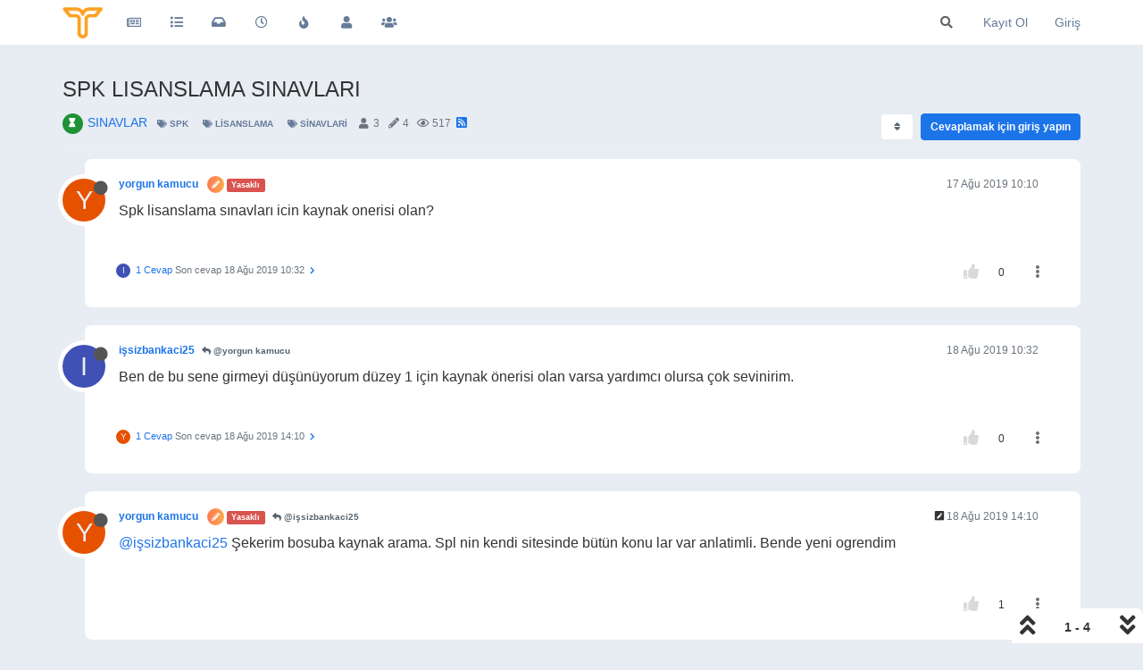

--- FILE ---
content_type: text/html; charset=utf-8
request_url: https://forum.tercihiniyap.net/topic/5672/spk-lisanslama-sinavlari
body_size: 22880
content:
<!DOCTYPE html>
<html lang="tr" data-dir="ltr" style="direction: ltr;">
<head>
	<title>SPK LISANSLAMA SINAVLARI | TercihiniYap Forum</title>
	<meta name="viewport" content="width&#x3D;device-width, initial-scale&#x3D;1.0" />
	<meta name="content-type" content="text/html; charset=UTF-8" />
	<meta name="apple-mobile-web-app-capable" content="yes" />
	<meta name="mobile-web-app-capable" content="yes" />
	<meta property="og:site_name" content="forum.tercihiniyap.net" />
	<meta name="msapplication-badge" content="frequency=30; polling-uri=https://forum.tercihiniyap.net/sitemap.xml" />
	<meta name="theme-color" content="#ffffff" />
	<meta name="keywords" content="kpss,meslek,kpss a,kariyer,ilan,üniversite,yks,kaymakamlık,guy,kamu personeli,sınav" />
	<meta name="msapplication-square150x150logo" content="/assets/uploads/system/site-logo.png" />
	<meta name="title" content="SPK LISANSLAMA SINAVLARI" />
	<meta name="description" content="Spk lisanslama sınavları icin kaynak onerisi olan? " />
	<meta property="og:title" content="SPK LISANSLAMA SINAVLARI" />
	<meta property="og:description" content="Spk lisanslama sınavları icin kaynak onerisi olan? " />
	<meta property="og:type" content="article" />
	<meta property="article:published_time" content="2019-08-17T10:10:52.873Z" />
	<meta property="article:modified_time" content="2019-08-19T18:54:50.778Z" />
	<meta property="article:section" content="SINAVLAR" />
	<meta property="og:image" content="https://forum.tercihiniyap.net/assets/uploads/system/site-logo.png" />
	<meta property="og:image:url" content="https://forum.tercihiniyap.net/assets/uploads/system/site-logo.png" />
	<meta property="og:image:width" content="101" />
	<meta property="og:image:height" content="79" />
	<meta property="og:url" content="https://forum.tercihiniyap.net/topic/5672/spk-lisanslama-sinavlari" />
	
	<link rel="stylesheet" type="text/css" href="/assets/client.css?v=iigopgv1gb0" />
	<link rel="icon" type="image/x-icon" href="/assets/uploads/system/favicon.ico?v&#x3D;iigopgv1gb0" />
	<link rel="manifest" href="/manifest.webmanifest" crossorigin="use-credentials" />
	<link rel="search" type="application/opensearchdescription+xml" title="forum.tercihiniyap.net" href="/osd.xml" />
	<link rel="apple-touch-icon" href="/assets/images/touch/512.png" />
	<link rel="icon" sizes="36x36" href="/assets/images/touch/36.png" />
	<link rel="icon" sizes="48x48" href="/assets/images/touch/48.png" />
	<link rel="icon" sizes="72x72" href="/assets/images/touch/72.png" />
	<link rel="icon" sizes="96x96" href="/assets/images/touch/96.png" />
	<link rel="icon" sizes="144x144" href="/assets/images/touch/144.png" />
	<link rel="icon" sizes="192x192" href="/assets/images/touch/192.png" />
	<link rel="icon" sizes="512x512" href="/assets/images/touch/512.png" />
	<link rel="prefetch" href="/assets/src/modules/composer.js?v&#x3D;iigopgv1gb0" />
	<link rel="prefetch" href="/assets/src/modules/composer/uploads.js?v&#x3D;iigopgv1gb0" />
	<link rel="prefetch" href="/assets/src/modules/composer/drafts.js?v&#x3D;iigopgv1gb0" />
	<link rel="prefetch" href="/assets/src/modules/composer/tags.js?v&#x3D;iigopgv1gb0" />
	<link rel="prefetch" href="/assets/src/modules/composer/categoryList.js?v&#x3D;iigopgv1gb0" />
	<link rel="prefetch" href="/assets/src/modules/composer/resize.js?v&#x3D;iigopgv1gb0" />
	<link rel="prefetch" href="/assets/src/modules/composer/autocomplete.js?v&#x3D;iigopgv1gb0" />
	<link rel="prefetch" href="/assets/templates/composer.tpl?v&#x3D;iigopgv1gb0" />
	<link rel="prefetch" href="/assets/language/tr/topic.json?v&#x3D;iigopgv1gb0" />
	<link rel="prefetch" href="/assets/language/tr/modules.json?v&#x3D;iigopgv1gb0" />
	<link rel="prefetch" href="/assets/language/tr/tags.json?v&#x3D;iigopgv1gb0" />
	<link rel="prefetch stylesheet" href="/assets/plugins/nodebb-plugin-markdown/styles/default.css" />
	<link rel="prefetch" href="/assets/language/tr/markdown.json?v&#x3D;iigopgv1gb0" />
	<link rel="stylesheet" href="https://forum.tercihiniyap.net/assets/plugins/nodebb-plugin-emoji/emoji/styles.css?v&#x3D;iigopgv1gb0" />
	<link rel="canonical" href="https://forum.tercihiniyap.net/topic/5672/spk-lisanslama-sinavlari" />
	<link rel="alternate" type="application/rss+xml" href="/topic/5672.rss" />
	<link rel="up" href="https://forum.tercihiniyap.net/category/18/sinavlar" />
	

	<script>
		var config = JSON.parse('{"relative_path":"","upload_url":"/assets/uploads","asset_base_url":"/assets","assetBaseUrl":"/assets","siteTitle":"forum.tercihiniyap.net","browserTitle":"TercihiniYap Forum","titleLayout":"&#123;pageTitle&#125; | &#123;browserTitle&#125;","showSiteTitle":false,"maintenanceMode":false,"minimumTitleLength":3,"maximumTitleLength":255,"minimumPostLength":8,"maximumPostLength":32767,"minimumTagsPerTopic":0,"maximumTagsPerTopic":5,"minimumTagLength":3,"maximumTagLength":15,"undoTimeout":10000,"useOutgoingLinksPage":false,"allowGuestHandles":false,"allowTopicsThumbnail":false,"usePagination":true,"disableChat":false,"disableChatMessageEditing":false,"maximumChatMessageLength":1000,"socketioTransports":["polling","websocket"],"socketioOrigins":"https://forum.tercihiniyap.net:*","websocketAddress":"","maxReconnectionAttempts":5,"reconnectionDelay":1500,"topicsPerPage":20,"postsPerPage":20,"maximumFileSize":2048,"theme:id":"nodebb-theme-persona","theme:src":"","defaultLang":"tr","userLang":"tr","loggedIn":false,"uid":-1,"cache-buster":"v=iigopgv1gb0","topicPostSort":"oldest_to_newest","categoryTopicSort":"newest_to_oldest","csrf_token":false,"searchEnabled":true,"searchDefaultInQuick":"titles","bootswatchSkin":"","enablePostHistory":true,"timeagoCutoff":30,"timeagoCodes":["af","am","ar","az-short","az","be","bg","bs","ca","cs","cy","da","de-short","de","dv","el","en-short","en","es-short","es","et","eu","fa-short","fa","fi","fr-short","fr","gl","he","hr","hu","hy","id","is","it-short","it","ja","jv","ko","ky","lt","lv","mk","nl","no","pl","pt-br-short","pt-br","pt-short","pt","ro","rs","ru","rw","si","sk","sl","sq","sr","sv","th","tr-short","tr","uk","ur","uz","vi","zh-CN","zh-TW"],"cookies":{"enabled":false,"message":"[[global:cookies.message]]","dismiss":"[[global:cookies.accept]]","link":"[[global:cookies.learn_more]]","link_url":"https:&#x2F;&#x2F;www.cookiesandyou.com"},"thumbs":{"size":512},"iconBackgrounds":["#f44336","#e91e63","#9c27b0","#673ab7","#3f51b5","#2196f3","#009688","#1b5e20","#33691e","#827717","#e65100","#ff5722","#795548","#607d8b"],"emailPrompt":1,"useragent":{"isYaBrowser":false,"isAuthoritative":true,"isMobile":false,"isMobileNative":false,"isTablet":false,"isiPad":false,"isiPod":false,"isiPhone":false,"isiPhoneNative":false,"isAndroid":false,"isAndroidNative":false,"isBlackberry":false,"isOpera":false,"isIE":false,"isEdge":false,"isIECompatibilityMode":false,"isSafari":false,"isFirefox":false,"isWebkit":false,"isChrome":true,"isKonqueror":false,"isOmniWeb":false,"isSeaMonkey":false,"isFlock":false,"isAmaya":false,"isPhantomJS":false,"isEpiphany":false,"isDesktop":true,"isWindows":false,"isLinux":false,"isLinux64":false,"isMac":true,"isChromeOS":false,"isBada":false,"isSamsung":false,"isRaspberry":false,"isBot":false,"isCurl":false,"isAndroidTablet":false,"isWinJs":false,"isKindleFire":false,"isSilk":false,"isCaptive":false,"isSmartTV":false,"isUC":false,"isFacebook":false,"isAlamoFire":false,"isElectron":false,"silkAccelerated":false,"browser":"Chrome","version":"131.0.0.0","os":"OS X","platform":"Apple Mac","geoIp":{},"source":"Mozilla/5.0 (Macintosh; Intel Mac OS X 10_15_7) AppleWebKit/537.36 (KHTML, like Gecko) Chrome/131.0.0.0 Safari/537.36; ClaudeBot/1.0; +claudebot@anthropic.com)","isWechat":false},"acpLang":"undefined","topicSearchEnabled":false,"composer-default":{},"markdown":{"highlight":1,"highlightLinesLanguageList":[],"theme":"default.css","defaultHighlightLanguage":""},"emojiCustomFirst":false,"spam-be-gone":{"hCaptcha":{"key":"ea57d5fa-37b8-47ee-957c-14c37b4d1e3a"}},"hideSubCategories":false,"hideCategoryLastPost":false,"enableQuickReply":true}');
		var app = {
			user: JSON.parse('{"uid":0,"username":"Ziyaretçi","displayname":"Ziyaretçi","userslug":"","fullname":"Ziyaretçi","email":"","icon:text":"?","icon:bgColor":"#aaa","groupTitle":"","groupTitleArray":[],"status":"offline","reputation":0,"email:confirmed":false,"unreadData":{"":{},"new":{},"watched":{},"unreplied":{}},"isAdmin":false,"isGlobalMod":false,"isMod":false,"privileges":{"chat":false,"upload:post:image":false,"upload:post:file":false,"signature":false,"invite":false,"group:create":false,"search:content":false,"search:users":false,"search:tags":false,"view:users":true,"view:tags":true,"view:groups":true,"local:login":false,"ban":false,"mute":false,"view:users:info":false},"timeagoCode":"tr","offline":true,"isEmailConfirmSent":false}')
		};
		document.documentElement.style.setProperty('--panel-offset', `${localStorage.getItem('panelOffset') || 0}px`);
	</script>

	
	<meta name="google-site-verification" content="gtmMfW62oyQc_aRkivmc0VGrz3aWvYPJ4eQbVn-y6bs" />

<!-- Google tag (gtag.js) -->
<script async src="https://www.googletagmanager.com/gtag/js?id=UA-83798607-2"></script>
<script>
  window.dataLayer = window.dataLayer || [];
  function gtag(){dataLayer.push(arguments);}
  gtag('js', new Date());

  gtag('config', 'UA-83798607-2');
</script>






	
	
	<style>.account .cover{top:50px}.recent-cards .recent-card-container .recent-card{border:0}.nav-pills>li.active>a,.nav-pills>li.active>a:focus,.nav-pills>li.active>a:hover{color:#fff;background-color:#1c74e9}.topic .posts.timeline .timeline-event,.topic .posts.timeline>[component=post]{border-left:0}.topic .post-tools a{color:#6e6e6e}body.lights-out .topic .post-tools a{color:#d9d9d9}.topic .moderator-tools>a{color:#6e6e6e}@media (max-width:767px){.slideout-menu .chat-list li .main-avatar .avatar{border-radius:50%}}body.lights-out .recent-replies ul li{background:#36393e}.recent-replies ul li p{font-size:13px;color:#737b83}.recent-replies ul li{width:100%;height:75px;line-height:16px;margin-left:0;padding:10px 10px 10px 10px;list-style-type:none;border-radius:8px;margin-bottom:10px;background:#ffffff}.recent-replies ul{width:100%;height:100%;line-height:16px;margin-left:0;padding:5px 5px 5px 0;list-style-type:none}.recent-replies ul li span{font-size:12px;overflow:hidden;height:16px;float:left !important;margin-left:15px;margin-right:3px}.recent-replies ul li .avatar{border-radius:50%}.recent-replies ul li>div{max-height:35px}span.tag:before{content:"\f02c";font-family:"Font Awesome 5 Free";margin-right:3px;margin-left:2px;font-weight:600;font-size:9px;vertical-align:0}.fa-chevron-up:before{font-family:'Font Awesome 5 Free';font-weight:600;font-size:17px;content:'\f164';margin-right:4px;vertical-align:-1px}.fa-chevron-down:before{font-family:'Font Awesome 5 Free';font-weight:600;font-size:17px;content:'\f165';margin-right:4px;vertical-align:-1px}.topic [component="post/downvote"],.topic [component="post/upvote"]{color:#d9d9d9}.answered i,.unanswered i{vertical-align:0;margin-right:2px}.answered,.unanswered{border-radius:4px}.posts-list .posts-list-item .topic-title{text-decoration:none}.category>ul>li:not(.unread) .card{border-color:#e7672e !important}.topic [component="topic/labels"]{color:#e7672e}.topic .pagination-block .progress-bar{background-color:#e7672e;border-radius:4px 4px 0 0}.input-group-addon{background-color:#e7672e;border:1px solid #e7672e;color:#fff}.tag-topic-count{color:#e7672e}.pagination>.active>a,.pagination>.active>a:focus,.pagination>.active>a:hover,.pagination>.active>span,.pagination>.active>span:focus,.pagination>.active>span:hover{background-color:#e7672e;border-color:#e7672e}.breadcrumb .fa{color:#E7672E}.fab{background-color:#E7672E}.badge{background-color:#E7672E;border-radius:4px}pre{padding:9.5px;margin:0 0 10px;font-size:13px;background-color:#e8ecf3;border:1px solid #e8ecf3;border-radius:4px}.posts-list .posts-list-item .post-body{border-right:2px solid #236ee7}.topic .posts .content blockquote{font-size:14px;font-style:italic}blockquote{border-left:5px solid #1c74e9;background-color:#e8ecf3;border-radius:0 4px 4px 0}body.lights-out blockquote{background-color:#3d4147}.navbar-default .navbar-nav>.active>a,.navbar-default .navbar-nav>.active>a:focus,.navbar-default .navbar-nav>.active>a:hover{color:#667c99;background-color:#e8ecf3}.navbar-default .navbar-nav>li>a{color:#667c99}.composer .tags-container [component="composer/tag/dropdown"]>button{padding:6px 12px;margin-top:10px}.categories>li,.category>ul>li{margin-left:0;margin-right:0;padding-bottom:0}.avatar.avatar-rounded{background-color:#e8ecf3}.users-container .users-box{width:138px;border:1px solid #f2f6fc;border-radius:8px;background-color:#fff;padding-top:15px;margin-left:0}body.lights-out .users-container .users-box{border:1px solid #252a30;border-radius:8px;background-color:#36393e}.categories>li,.category>ul>li{border-radius:8px;margin-bottom:10px;background-color:#fff}body{background-color:#e8ecf3}.topic-list-header{background-color:#e8ecf3;border-top:none;border-bottom:none}.btn-default{color:#56646f;background-color:#ffffff;border-color:#e8ecf3}.recent-cards .recent-card-container .recent-card{background-color:#ffffff}.topic .topic-header{background-color:#e8ecf3}li[component="post"]{background-color:#fff;border-radius:8px}body.lights-out .categories>li,body.lights-out .category>ul>li{background-color:#36393e}body.lights-out li[component="post"]{background-color:#36393e}.categories>li .content h2 a,.category>ul>li .content h2 a,.recent-cards .recent-card-container .recent-card h4 a{color:#272c32}.composer .mobile-navbar{background:#1c74e9}.btn-group>.btn:not(:first-child):not(:last-child):not(.dropdown-toggle){border-radius:0 4px 4px 0}.composer .resizer .trigger i{background-color:#1c74e9;border-color:#1c74e9}body.lights-out .btn-primary{background-color:#1c74e9;border-color:#1c74e9;font-weight:600}.btn-default{font-weight:600}a{color:#1c74e9}.btn-primary{background-color:#1c74e9;border-color:#1c74e9;font-weight:600}body.lights-out .btn-primary.active,body.lights-out .btn-primary.focus,body.lights-out .btn-primary:active,body.lights-out .btn-primary:focus,body.lights-out .btn-primary:hover,body.lights-out .open>.dropdown-toggle.btn-primary{background-color:#0e79cf;border-color:#0e79cf;font-weight:600}.btn-primary.active,.btn-primary.focus,.btn-primary:active,.btn-primary:focus,.btn-primary:hover,.open>.dropdown-toggle.btn-primary{background-color:#0e79cf;border-color:#0e79cf;font-weight:600}.selection-tooltip-container{border:none;background:none}.tag-list .tag{background:#e8ecf3;padding:3px 5px;color:#667c99}.modal-content{border-radius:8px}.topic .posts.timeline [component="topic/event"].timeline-event .timeline-text,.topic .posts.timeline [component="topic/necro-post"].timeline-event .timeline-text{line-height:16px}.posts [component=post][data-index="-1"].isSolved{border-left:4px solid #5cb85c !important;border-top:1px solid #5cb85c !important;border-bottom:1px solid #5cb85c !important;border-right:1px solid #5cb85c !important;padding:20px 20px 15px 0px !important}body.lights-out .categories>li .content h2 a,body.lights-out .category>ul>li .content h2 a{color:#fff}body.lights-out .recent-cards .recent-card-container .recent-card h4 a{color:#fff}@media (max-width:767px){.topic .topic-header{background:#e8ecf3}.btn-default{background-color:#fff !important}}.chat-modal [component="chat/header"],.chats-full [component="chat/header"]{background-color:#a46afd}@media (max-width:767px){.recent-cards.carousel-mode{margin-top:10px}}a.permalink{text-decoration:none}#nprogress .bar{display:none}@media (max-width:767px){body.lights-out .topic .topic-header{background:#36393e}body.lights-out .btn-default{background-color:#252a30 !important;color:#ffffff}}.topic .posts.timeline .timeline-event:not(:first-child),.topic .posts.timeline>[component=post]:not(:first-child){margin-bottom:20px}.topic-owner-post [itemprop="author"]:after{content:"\f303";font-family:'font awesome 5 free';background-image:linear-gradient(to right, #f75, #feaa4a);border-radius:50%;color:#fff;margin-left:10px;margin-right:0px;vertical-align:middle;font-size:9px;padding:5px}.topic .posts.timeline .timeline-event:not(:first-child),.topic .posts.timeline>[component=post]:not(:first-child){padding-top:20px}li[component="post"]{margin-bottom:20px;padding-right:30px}li.topic-owner-post{padding-top:20px}.posts-list .posts-list-item{margin-bottom:20px;padding:20px}.topic .posts.timeline [component=post]:last-child:after{border-bottom:none !important}@media only screen and (max-width:991px){.topic .content{padding:0px 20px 0px 20px !important}}@media only screen and (max-width:991px){.topic .posts.timeline [component=post]>div:not(.content){padding:0px 20px 0px 20px !important}}.topic .content{font-size:16px}@media (max-width:991px){.topic .posts.timeline [component=post]{border-bottom:1px solid #eee}}@keyframes pulsate{0%{opacity:0}100%{opacity:1}}.unread-count:after{animation:pulsate 2s infinite;height:16px;min-height:16px}body.lights-out .fa.fa-lightbulb-o:before{content:"\f186"}.unread-count:after{position:absolute;left:23px;top:10px;font-size:10px;text-align:center;border:1px solid #890405;color:#fff;font-weight:700;min-width:16px;border-radius:3px;background:#c91106;padding:1px 2px}@media (max-width:767px){.btn{padding:8px 12px}}.navbar-fixed-top{background:#fff}#content{padding-bottom:20px;transition:opacity 0ms linear}@media (max-width:991px){.topic h1 .topic-title{margin-top:15px}}.chat-modal .chat-content li.chat-message .chat-user a,.expanded-chat .chat-content li.chat-message .chat-user a{color:#d9d9d9}.nav-pills>li>a{border-radius:4px}.form-control:focus{box-shadow:none}.btn,.group-label,.topic .posts .content pre code,.hljs,code,.tag-list .tag .btn-info:hover,.btn-info:focus,.btn-info.focus,.btn-info:active,.btn-info.active,.open>.dropdown-toggle.btn-info,.btn-primary,.btn-primary:hover,.btn-primary:focus,.btn-primary.focus,.btn-primary:active,.btn-primary.active,.open>.dropdown-toggle.btn-primary,.tag-list .tag,.alert-warning{border-radius:4px}.input-group-addon{border-top-right-radius:4px;border-bottom-right-radius:4px}.announcements-widget{padding:0;list-style-type:none}.header .forum-logo{height:35px;margin-top:8px;margin-right:12px}.categories>li .category-children .category-children-item{min-width:110px}code{color:#333;background-color:#e8ecf3}.hljs{background:#e8ecf3;color:#33343d;padding:10px}.nav-pills>li.active>a,.nav-pills>li.active>a:focus,.nav-pills>li.active>a:hover{border-radius:4px}@media (max-width:767px){.header .forum-logo{margin-left:1px}}.popular-tags>.inline-block{width:100%;margin-top:-8px}.popular-tags>.inline-block:first-child{margin-top:0}.popular-tags>.inline-block:last-child{margin-bottom:-5px}.popular-tags .tag-topic-count{float:left;width:20%;margin-top:0px;background-color:#cbebf7;color:#777;padding:4px 4px 5px 4px;border:0;text-align:center}.popular-tags .tag-item{float:left;width:80%;background-color:#4fc3f7;color:white;font-weight:500;padding-left:10px;position:relative;padding:5px 5px 4px 10px}.popular-tags-bar{background-color:rgba(0,0,0,0.07);width:0px;height:32px;position:absolute;top:0px;left:0px;-webkit-transition:width 750ms ease-out;-moz-transition:width 750ms ease-out;-ms-transition:width 750ms ease-out;-o-transition:width 750ms ease-out;transition:width 750ms ease-out}.topic .posts .content .img-responsive{padding:6px;border:1px solid #c3c3c3;background-color:#eee;border-radius:3px;margin:10px}.well{background-color:#ffffff;border-radius:8px;box-shadow:none;border:1px solid #e8ecf3}.btn-default{color:#56646f;background-color:#fff;border-color:#e8ecf3}.form-control{border-radius:4px}.btn-default.active,.btn-default.focus,.btn-default:active,.btn-default:focus,.btn-default:hover,.open>.dropdown-toggle.btn-default{color:#fff;background-color:#667c99;border-color:#667c99}.open>.dropdown-menu{border-radius:4px}.panel-default{border-radius:4px;border-color:#e8ecf3}.topic .pagination-block{background-color:#fff;border-radius:8px 8px 0 0}.dropdown-menu>li>form>.btn-link,.dropdown-menu>li>form>button{color:#f23d37}.alert-warning{background-color:#d9534f;color:#fff;border-color:#d9534f}body.lights-out .pagination a{background-color:#36393e}@media (max-width:991px){body.lights-out .topic .posts.timeline [component=post]{border-bottom:1px solid #252a30}}body.lights-out .bg-info{background-color:#36393e}body.lights-out .alert-info{background-color:#36393e;border-color:#252a30;color:#ddd;border-radius:4px}body.lights-out .page-register-complete .tos{background:#36393e}body.lights-out .chat-list .unread{background-color:#252a30}body.lights-out .header .notification-list li.unread,.slideout-menu .notification-list li.unread{background-color:#252a30}body.lights-out .alert-danger{background-color:#36393e;border-color:#252a30;color:#999;border-radius:4px}body.lights-out .recent-cards .recent-card-container .recent-card{background-color:#36393e}body.lights-out .topic [component="post/downvote"],.topic [component="post/upvote"]{color:#d9d9d9}body.lights-out .topic .topic-info{border-bottom:1px solid #252525}body.lights-out .topic .posts>[component=post] .avatar{box-shadow:0 0 0 .5rem #36393e}body.lights-out .form-control{background-color:#36393e;border:1px solid #252a30;color:#d9d9d9}body.lights-out .input-group-addon{background-color:#36393e;border:1px solid #252a30}body.lights-out .well{background-color:#36393e;border:1px solid #36393e}body.lights-out .topic .pagination-block .pagination-text{color:#d9d9d9}body.lights-out .navbar-default .navbar-nav>li>a{color:#fff}body.lights-out .topic .pagination-block{background-color:#36393e}body.lights-out .tag-list .tag{background:#36393e}body.lights-out .composer .write{background:#36393e}body.lights-out .composer{background:#36393e}body.lights-out .composer .formatting-bar .formatting-group li{color:#b3b3b3}body.lights-out .modal-content{background-color:#3d4147;color:#d9d9d9}body.lights-out .account .profile .profile-meta strong{color:#337ab7}body.lights-out .modal-footer{border-top:1px solid #252a30}body.lights-out code{color:#898685;background-color:#36393e}body.lights-out{background:none repeat scroll 0 0 #3d4147;color:#d9d9d9}body.lights-out .navbar-default{background-color:#36393e;border-color:#d9d9d9}body.lights-out .topic-header{background-color:#3d4147}body.lights-out .topic .topic-info{border-bottom:1px solid #252a30}body.lights-out .dropdown-menu{background-color:#36393e}body.lights-out .topic-list-header{background-color:#3d4147;border-top:1px solid #252a30;border-bottom:1px solid #252a30}body.lights-out .btn-default{color:#d9d9d9;background-color:#36393e;border-color:#252a30}body.lights-out .dropdown-menu>li>a{color:#fff}body.lights-out .chat-modal .modal-header{background-color:#337ab7;color:#eee;border-bottom:0 solid #252a30}body.lights-out .chat-modal .modal-body{background-color:#3d4147}.chat-modal [component="chat/composer"] [component="chat/input"],.chats-full [component="chat/composer"] [component="chat/input"]{border:1px solid #252a30}body.lights-out .panel-body{background-color:#3d4147;color:#d9d9d9}body.lights-out .panel-default .panel-heading{background-color:#36393e;color:#d9d9d9;border-color:#252a30}body.lights-out .chats-list>li .room-name{color:#fff}body.lights-out pre{color:#d9d9d9;background-color:#36393e;border:1px solid #252a30;border-radius:4px}body.lights-out .posts-list .posts-list-item .topic-title{color:#d9d9d9}body.lights-out .navbar{border:0}body.lights-out .category>ul>li .tag-list .tag{background-color:#3d4147;color:#6c757d}body.lights-out .list-group-item{background-color:#36393e;border:1px solid #252a30}body.lights-out .panel{background-color:#36393e}body.lights-out .panel-default{border-color:#252a30}body.lights-out hr{border-top:1px solid #252a30}body.lights-out .bootstrap-tagsinput{background-color:#3d4147}body.lights-out .navbar-default .navbar-nav>.open>a,body.lights-out .navbar-default .navbar-nav>.open>a:focus,body.lights-out .navbar-default .navbar-nav>.open>a:hover{background-color:#333;color:#555}body.lights-out .category>ul>li:not(.unread) h2 a{color:#d9d9d9 !important}body.lights-out .chat-modal .chat-content li.chat-message .message-body-wrapper .message-body,.expanded-chat .chat-content li.chat-message .message-body-wrapper .message-body:hover{background:transparent}body.lights-out .chats-list>li .teaser-content{color:#6c757d}body.lights-out .chats-list>li:hover{background:#3d4147}body.lights-out .header .chat-list,.slideout-menu .chat-list{color:#ccc}body.lights-out .nav-pills>li>a:hover{background:#36393e}@media (max-width:767px){.menu-profile{background:#3d4147}}@media (max-width:767px){.slideout-menu{z-index:10000!important;background-color:#36393e;background-image:linear-gradient(145deg, #36393e, #36393e)}}@media (max-width:767px){.topic-list-header{border-top:none;border-bottom:none}}body.lights-out .page-register-complete .tos{background:#252a30}body.lights-out .table-striped>tbody>tr:nth-of-type(odd){background-color:#252a30}body.lights-out .table-bordered>tbody>tr>td,body.lights-out .table-bordered>tbody>tr>th,body.lights-out .table-bordered>tfoot>tr>td,body.lights-out .table-bordered>tfoot>tr>th,body.lights-out .table-bordered>thead>tr>td,body.lights-out .table-bordered>thead>tr>th{border:1px solid #252a30}body.lights-out .table-bordered{border:1px solid #252a30}</style>
	
</head>

<body class="page-topic page-topic-5672 page-topic-spk-lisanslama-sinavlari page-topic-category-18 page-topic-category-sinavlar parent-category-18 page-status-200 theme-persona user-guest skin-noskin">
	<nav id="menu" class="slideout-menu hidden">
		<section class="menu-section" data-section="navigation">
	<ul class="menu-section-list"></ul>
</section>


	</nav>
	<nav id="chats-menu" class="slideout-menu hidden">
		
	</nav>

	<main id="panel" class="slideout-panel">
		<nav class="navbar navbar-default navbar-fixed-top header" id="header-menu" component="navbar">
			<div class="container">
							<div class="navbar-header">
				<button type="button" class="navbar-toggle pull-left" id="mobile-menu">
					<i class="fa fa-lg fa-fw fa-bars unread-count" data-content="0" data-unread-url="/unread"></i>
				</button>
				

				
				<div class="navbar-search visible-xs pull-right">
					<form action="/search" method="GET">
						<button type="button" class="btn btn-link"><i class="fa fa-lg fa-fw fa-search" title="Arama"></i></button>
						<input autocomplete="off" type="text" class="form-control hidden" name="term" placeholder="Arama"/>
						<button class="btn btn-primary hidden" type="submit"></button>
						<input type="text" class="hidden" name="in" value="titles" />
					</form>
					<div class="quick-search-container hidden">
						<div class="quick-search-results-container"></div>
					</div>
				</div>
				

				
				<a href="/">
					<img alt="TercihiniYap Forum" class=" forum-logo" src="/assets/uploads/system/site-logo.png?v=iigopgv1gb0" />
				</a>
				
				

				<div component="navbar/title" class="visible-xs hidden">
					<span></span>
				</div>
			</div>

			<div id="nav-dropdown" class="hidden-xs">
				
				
				<ul id="logged-out-menu" class="nav navbar-nav navbar-right">
					
					<li>
						<a href="/register">
							<i class="fa fa-pencil fa-fw hidden-sm hidden-md hidden-lg"></i>
							<span>Kayıt Ol</span>
						</a>
					</li>
					
					<li>
						<a href="/login">
							<i class="fa fa-sign-in fa-fw hidden-sm hidden-md hidden-lg"></i>
							<span>Giriş</span>
						</a>
					</li>
				</ul>
				
				
				<ul class="nav navbar-nav navbar-right">
					<li>
						<form id="search-form" class="navbar-form navbar-right hidden-xs" role="search" method="GET">
							<button id="search-button" type="button" class="btn btn-link"><i class="fa fa-search fa-fw" title="Arama"></i></button>
							<div class="hidden" id="search-fields">
								<div class="form-group">
									<input autocomplete="off" type="text" class="form-control" placeholder="Arama" name="query" value="">
									<a href="#"><i class="fa fa-gears fa-fw advanced-search-link"></i></a>
								</div>
								<button type="submit" class="btn btn-default hide">Arama</button>
							</div>
						</form>
						<div id="quick-search-container" class="quick-search-container hidden">
							<div class="checkbox filter-category">
								<label>
									<input type="checkbox" checked><span class="name"></span>
								</label>
							</div>
							<div class="text-center loading-indicator"><i class="fa fa-spinner fa-spin"></i></div>
							<div class="quick-search-results-container"></div>
						</div>
					</li>
					<li class="visible-xs" id="search-menu">
						<a href="/search">
							<i class="fa fa-search fa-fw"></i> Arama
						</a>
					</li>
				</ul>
				

				<ul class="nav navbar-nav navbar-right hidden-xs">
					<li>
						<a href="#" id="reconnect" class="hide" title="forum.tercihiniyap.net ile bağlantınız koptu, yeniden bağlanmak için lütfen bekleyiniz.">
							<i class="fa fa-check"></i>
						</a>
					</li>
				</ul>

				<ul id="main-nav" class="nav navbar-nav">
					
					
					<li class="">
						<a title="TercihiniYap Forum" class="navigation-link "
						 href="https:&#x2F;&#x2F;forum.tercihiniyap.net&#x2F;"  target="_blank">
							
							<i class="fa fa-fw fa-newspaper-o" data-content=""></i>
							
							
							<span class="visible-xs-inline">Kamu Rehber</span>
							
							
						</a>
						
					</li>
					
					
					
					<li class="">
						<a title="Kategoriler" class="navigation-link "
						 href="&#x2F;categories" >
							
							<i class="fa fa-fw fa-list" data-content=""></i>
							
							
							<span class="visible-xs-inline">Kategoriler</span>
							
							
						</a>
						
					</li>
					
					
					
					<li class="">
						<a title="Okunmamış" class="navigation-link "
						 href="&#x2F;unread" id="unread-count">
							
							<i class="fa fa-fw fa-inbox" data-content="0"></i>
							
							
							<span class="visible-xs-inline">Okunmamış</span>
							
							
						</a>
						
					</li>
					
					
					
					<li class="">
						<a title="Güncel" class="navigation-link "
						 href="&#x2F;recent" >
							
							<i class="fa fa-fw fa-clock-o" data-content=""></i>
							
							
							<span class="visible-xs-inline">Güncel</span>
							
							
						</a>
						
					</li>
					
					
					
					<li class="">
						<a title="Popüler" class="navigation-link "
						 href="&#x2F;popular" >
							
							<i class="fa fa-fw fa-fire" data-content=""></i>
							
							
							<span class="visible-xs-inline">Popüler</span>
							
							
						</a>
						
					</li>
					
					
					
					<li class="">
						<a title="Kullanıcılar" class="navigation-link "
						 href="&#x2F;users" >
							
							<i class="fa fa-fw fa-user" data-content=""></i>
							
							
							<span class="visible-xs-inline">Kullanıcılar</span>
							
							
						</a>
						
					</li>
					
					
					
					<li class="">
						<a title="Gruplar" class="navigation-link "
						 href="&#x2F;groups" >
							
							<i class="fa fa-fw fa-group" data-content=""></i>
							
							
							<span class="visible-xs-inline">Gruplar</span>
							
							
						</a>
						
					</li>
					
					
				</ul>

				
			</div>

			</div>
		</nav>
		<div class="container" id="content">
		<noscript>
    <div class="alert alert-danger">
        <p>
            Your browser does not seem to support JavaScript. As a result, your viewing experience will be diminished, and you have been placed in <strong>read-only mode</strong>.
        </p>
        <p>
            Please download a browser that supports JavaScript, or enable it if it's disabled (i.e. NoScript).
        </p>
    </div>
</noscript>
		
<div data-widget-area="header">
	
	<script async type="text/javascript" id="empower-ad-script" src="https://static.virgul.com/theme/mockups/adcode/outside.js?namespace=empower&class=empower-ad&site=tercihiniyap_net"></script>
<div id="empowerplayercontainer"></div>
	
</div>
<div class="row">
	<div class="topic col-lg-12">
		<div class="topic-header">
			<h1 component="post/header" class="" itemprop="name">
				<span class="topic-title">
					<span component="topic/labels">
						<i component="topic/scheduled" class="fa fa-clock-o hidden" title="Konu Zamanlandı"></i>
						<i component="topic/pinned" class="fa fa-thumb-tack hidden" title="Sabitlendi"></i>
						<i component="topic/locked" class="fa fa-lock hidden" title="Kilitli"></i>
						<i class="fa fa-arrow-circle-right hidden" title="Taşındı"></i>
						
					</span>
					<span component="topic/title">SPK LISANSLAMA SINAVLARI</span>
				</span>
			</h1>

			<div class="topic-info clearfix">
				<div class="category-item inline-block">
					<div role="presentation" class="icon pull-left" style="background-color: #1f9136; color: #ffffff;">
						<i class="fa fa-fw fa-hourglass"></i>
					</div>
					<a href="/category/18/sinavlar">SINAVLAR</a>
				</div>

				<div class="tags tag-list inline-block hidden-xs">
					
<a href="/tags/spk">
    <span class="tag tag-item tag-class-spk" data-tag="spk">spk</span>
</a>

<a href="/tags/lisanslama">
    <span class="tag tag-item tag-class-lisanslama" data-tag="lisanslama">lisanslama</span>
</a>

<a href="/tags/sinavlari">
    <span class="tag tag-item tag-class-sinavlari" data-tag="sinavlari">sinavlari</span>
</a>

				</div>
				<div class="inline-block hidden-xs">
					<div class="stats text-muted">
	<i class="fa fa-fw fa-user" title="Yayımlayıcılar"></i>
	<span title="3" class="human-readable-number">3</span>
</div>
<div class="stats text-muted">
	<i class="fa fa-fw fa-pencil" title="İleti"></i>
	<span component="topic/post-count" title="4" class="human-readable-number">4</span>
</div>
<div class="stats text-muted">
	<i class="fa fa-fw fa-eye" title="Bakış"></i>
	<span class="human-readable-number" title="517">517</span>
</div>
				</div>
				
				<a class="hidden-xs" target="_blank" href="/topic/5672.rss"><i class="fa fa-rss-square"></i></a>
				
				

				<div class="topic-main-buttons pull-right inline-block">
	<span class="loading-indicator btn pull-left hidden" done="0">
		<span class="hidden-xs">Daha fazla ileti </span> <i class="fa fa-refresh fa-spin"></i>
	</span>

	

	

	<div title="Sırala" class="btn-group bottom-sheet hidden-xs" component="thread/sort">
	<button class="btn btn-sm btn-default dropdown-toggle" data-toggle="dropdown" type="button">
	<span><i class="fa fa-fw fa-sort"></i></span></button>
	<ul class="dropdown-menu dropdown-menu-right">
		<li><a href="#" class="oldest_to_newest" data-sort="oldest_to_newest"><i class="fa fa-fw"></i> En eskiden en yeniye</a></li>
		<li><a href="#" class="newest_to_oldest" data-sort="newest_to_oldest"><i class="fa fa-fw"></i> En yeniden en eskiye</a></li>
		<li><a href="#" class="most_votes" data-sort="most_votes"><i class="fa fa-fw"></i> En çok oylanan</a></li>
	</ul>
</div>


	<div class="inline-block">
	
	</div>
	<div component="topic/reply/container" class="btn-group action-bar bottom-sheet hidden">
	<a href="/compose?tid=5672&title=SPK LISANSLAMA SINAVLARI" class="btn btn-sm btn-primary" component="topic/reply" data-ajaxify="false" role="button"><i class="fa fa-reply visible-xs-inline"></i><span class="visible-sm-inline visible-md-inline visible-lg-inline"> Cevap</span></a>
	<button type="button" class="btn btn-sm btn-primary dropdown-toggle" data-toggle="dropdown">
		<span class="caret"></span>
	</button>
	<ul class="dropdown-menu pull-right" role="menu">
		<li><a href="#" component="topic/reply-as-topic">Yeni başlık oluşturarak cevapla</a></li>
	</ul>
</div>




<a component="topic/reply/guest" href="/login" class="btn btn-sm btn-primary">Cevaplamak için giriş yapın</a>


</div>

			</div>
		</div>
		

		
		<div component="topic/deleted/message" class="alert alert-warning hidden clearfix">
    <span class="pull-left">Bu başlık silindi. Sadece başlık düzenleme yetkisi olan kullanıcılar görebilir.</span>
    <span class="pull-right">
        
    </span>
</div>
		

		<ul component="topic" class="posts timeline" data-tid="5672" data-cid="18">
			
				<li component="post" class="  topic-owner-post" data-index="0" data-pid="471439" data-uid="14451" data-timestamp="1566036652873" data-username="yorgun kamucu" data-userslug="yorgun-kamucu" itemscope itemtype="http://schema.org/Comment">
					<a component="post/anchor" data-index="0" id="0"></a>

					<meta itemprop="datePublished" content="2019-08-17T10:10:52.873Z">
					<meta itemprop="dateModified" content="">

					<div class="clearfix post-header">
	<div class="icon pull-left">
		<a href="/user/yorgun-kamucu">
			<span class="avatar  avatar-sm2x avatar-rounded" alt="yorgun kamucu" title="yorgun kamucu" data-uid="14451" loading="lazy" component="user/picture" style="background-color: #e65100;">Y</span>
			<i component="user/status" class="fa fa-circle status offline" title="Çevrimdışı"></i>
		</a>
	</div>

	<small class="pull-left">
		<strong>
			<a href="/user/yorgun-kamucu" itemprop="author" data-username="yorgun kamucu" data-uid="14451">yorgun kamucu</a>
		</strong>

		

		
		<span class="label label-danger">Yasaklı</span>
		

		<span class="visible-xs-inline-block visible-sm-inline-block visible-md-inline-block visible-lg-inline-block">
			

			<span>
				
			</span>
		</span>

	</small>
	<small class="pull-right">
		<span class="bookmarked"><i class="fa fa-bookmark-o"></i></span>
	</small>
	<small class="pull-right">
		<i component="post/edit-indicator" class="fa fa-pencil-square edit-icon hidden"></i>

		<small data-editor="" component="post/editor" class="hidden">Son düzenleyen:  <span class="timeago" title=""></span></small>

		<span class="visible-xs-inline-block visible-sm-inline-block visible-md-inline-block visible-lg-inline-block">
			<a class="permalink" href="/post/471439"><span class="timeago" title="2019-08-17T10:10:52.873Z"></span></a>
		</span>
	</small>
</div>

<br />

<div class="content" component="post/content" itemprop="text">
	<p dir="auto">Spk lisanslama sınavları icin kaynak onerisi olan?</p>

</div>

<div class="post-footer">
	

	<div class="clearfix">
	
	<a component="post/reply-count" data-target-component="post/replies/container" href="#" class="threaded-replies no-select pull-left ">
		<span component="post/reply-count/avatars" class="avatars ">
			
			<span class="avatar  avatar-xs avatar-rounded" alt="işsizbankaci25" title="işsizbankaci25" data-uid="12073" loading="lazy" component="avatar/icon" style="background-color: #3f51b5;">I</span>
			
		</span>

		<span class="replies-count" component="post/reply-count/text" data-replies="1">1 Cevap</span>
		<span class="replies-last hidden-xs">Son cevap <span class="timeago" title="2019-08-18T10:32:36.618Z"></span></span>

		<i class="fa fa-fw fa-chevron-right" component="post/replies/open"></i>
		<i class="fa fa-fw fa-chevron-down hidden" component="post/replies/close"></i>
		<i class="fa fa-fw fa-spin fa-spinner hidden" component="post/replies/loading"></i>
	</a>
	

	<small class="pull-right">
		<!-- This partial intentionally left blank; overwritten by nodebb-plugin-reactions -->
		<span class="post-tools">
			<a component="post/reply" href="#" class="no-select hidden">Cevap</a>
			<a component="post/quote" href="#" class="no-select hidden">Alıntı</a>
		</span>

		
		<span class="votes">
			<a component="post/upvote" href="#" class="">
				<i class="fa fa-chevron-up"></i>
			</a>

			<span component="post/vote-count" data-votes="0">0</span>

			
		</span>
		

		<span component="post/tools" class="dropdown moderator-tools bottom-sheet ">
	<a href="#" data-toggle="dropdown" data-ajaxify="false"><i class="fa fa-fw fa-ellipsis-v"></i></a>
	<ul class="dropdown-menu dropdown-menu-right hidden" role="menu"></ul>
</span>

	</small>
	</div>
	<div component="post/replies/container"></div>
</div>
				</li>
				
			
				<li component="post" class="  " data-index="1" data-pid="471547" data-uid="12073" data-timestamp="1566124356618" data-username="işsizbankaci25" data-userslug="işsizbankaci25" itemscope itemtype="http://schema.org/Comment">
					<a component="post/anchor" data-index="1" id="1"></a>

					<meta itemprop="datePublished" content="2019-08-18T10:32:36.618Z">
					<meta itemprop="dateModified" content="">

					<div class="clearfix post-header">
	<div class="icon pull-left">
		<a href="/user/işsizbankaci25">
			<span class="avatar  avatar-sm2x avatar-rounded" alt="işsizbankaci25" title="işsizbankaci25" data-uid="12073" loading="lazy" component="user/picture" style="background-color: #3f51b5;">I</span>
			<i component="user/status" class="fa fa-circle status offline" title="Çevrimdışı"></i>
		</a>
	</div>

	<small class="pull-left">
		<strong>
			<a href="/user/işsizbankaci25" itemprop="author" data-username="işsizbankaci25" data-uid="12073">işsizbankaci25</a>
		</strong>

		

		

		<span class="visible-xs-inline-block visible-sm-inline-block visible-md-inline-block visible-lg-inline-block">
			
			<a component="post/parent" class="btn btn-xs btn-default hidden-xs" data-topid="471439" href="/post/471439"><i class="fa fa-reply"></i> @yorgun kamucu</a>
			

			<span>
				
			</span>
		</span>

	</small>
	<small class="pull-right">
		<span class="bookmarked"><i class="fa fa-bookmark-o"></i></span>
	</small>
	<small class="pull-right">
		<i component="post/edit-indicator" class="fa fa-pencil-square edit-icon hidden"></i>

		<small data-editor="" component="post/editor" class="hidden">Son düzenleyen:  <span class="timeago" title=""></span></small>

		<span class="visible-xs-inline-block visible-sm-inline-block visible-md-inline-block visible-lg-inline-block">
			<a class="permalink" href="/post/471547"><span class="timeago" title="2019-08-18T10:32:36.618Z"></span></a>
		</span>
	</small>
</div>

<br />

<div class="content" component="post/content" itemprop="text">
	<p dir="auto">Ben de bu sene girmeyi düşünüyorum düzey 1 için kaynak önerisi olan varsa yardımcı olursa çok sevinirim.</p>

</div>

<div class="post-footer">
	

	<div class="clearfix">
	
	<a component="post/reply-count" data-target-component="post/replies/container" href="#" class="threaded-replies no-select pull-left ">
		<span component="post/reply-count/avatars" class="avatars ">
			
			<span class="avatar  avatar-xs avatar-rounded" alt="yorgun kamucu" title="yorgun kamucu" data-uid="14451" loading="lazy" component="avatar/icon" style="background-color: #e65100;">Y</span>
			
		</span>

		<span class="replies-count" component="post/reply-count/text" data-replies="1">1 Cevap</span>
		<span class="replies-last hidden-xs">Son cevap <span class="timeago" title="2019-08-18T14:10:28.833Z"></span></span>

		<i class="fa fa-fw fa-chevron-right" component="post/replies/open"></i>
		<i class="fa fa-fw fa-chevron-down hidden" component="post/replies/close"></i>
		<i class="fa fa-fw fa-spin fa-spinner hidden" component="post/replies/loading"></i>
	</a>
	

	<small class="pull-right">
		<!-- This partial intentionally left blank; overwritten by nodebb-plugin-reactions -->
		<span class="post-tools">
			<a component="post/reply" href="#" class="no-select hidden">Cevap</a>
			<a component="post/quote" href="#" class="no-select hidden">Alıntı</a>
		</span>

		
		<span class="votes">
			<a component="post/upvote" href="#" class="">
				<i class="fa fa-chevron-up"></i>
			</a>

			<span component="post/vote-count" data-votes="0">0</span>

			
		</span>
		

		<span component="post/tools" class="dropdown moderator-tools bottom-sheet ">
	<a href="#" data-toggle="dropdown" data-ajaxify="false"><i class="fa fa-fw fa-ellipsis-v"></i></a>
	<ul class="dropdown-menu dropdown-menu-right hidden" role="menu"></ul>
</span>

	</small>
	</div>
	<div component="post/replies/container"></div>
</div>
				</li>
				
			
				<li component="post" class="  topic-owner-post" data-index="2" data-pid="471575" data-uid="14451" data-timestamp="1566137428833" data-username="yorgun kamucu" data-userslug="yorgun-kamucu" itemscope itemtype="http://schema.org/Comment">
					<a component="post/anchor" data-index="2" id="2"></a>

					<meta itemprop="datePublished" content="2019-08-18T14:10:28.833Z">
					<meta itemprop="dateModified" content="2019-08-18T14:10:48.703Z">

					<div class="clearfix post-header">
	<div class="icon pull-left">
		<a href="/user/yorgun-kamucu">
			<span class="avatar  avatar-sm2x avatar-rounded" alt="yorgun kamucu" title="yorgun kamucu" data-uid="14451" loading="lazy" component="user/picture" style="background-color: #e65100;">Y</span>
			<i component="user/status" class="fa fa-circle status offline" title="Çevrimdışı"></i>
		</a>
	</div>

	<small class="pull-left">
		<strong>
			<a href="/user/yorgun-kamucu" itemprop="author" data-username="yorgun kamucu" data-uid="14451">yorgun kamucu</a>
		</strong>

		

		
		<span class="label label-danger">Yasaklı</span>
		

		<span class="visible-xs-inline-block visible-sm-inline-block visible-md-inline-block visible-lg-inline-block">
			
			<a component="post/parent" class="btn btn-xs btn-default hidden-xs" data-topid="471547" href="/post/471547"><i class="fa fa-reply"></i> @işsizbankaci25</a>
			

			<span>
				
			</span>
		</span>

	</small>
	<small class="pull-right">
		<span class="bookmarked"><i class="fa fa-bookmark-o"></i></span>
	</small>
	<small class="pull-right">
		<i component="post/edit-indicator" class="fa fa-pencil-square edit-icon "></i>

		<small data-editor="yorgun-kamucu" component="post/editor" class="hidden">Son düzenleyen: yorgun kamucu <span class="timeago" title="2019-08-18T14:10:48.703Z"></span></small>

		<span class="visible-xs-inline-block visible-sm-inline-block visible-md-inline-block visible-lg-inline-block">
			<a class="permalink" href="/post/471575"><span class="timeago" title="2019-08-18T14:10:28.833Z"></span></a>
		</span>
	</small>
</div>

<br />

<div class="content" component="post/content" itemprop="text">
	<p dir="auto"><a class="plugin-mentions-user plugin-mentions-a" href="https://forum.tercihiniyap.net/uid/12073">@işsizbankaci25</a> Şekerim bosuba kaynak arama. Spl nin kendi sitesinde bütün konu lar var anlatimli. Bende yeni ogrendim</p>

</div>

<div class="post-footer">
	

	<div class="clearfix">
	
	<a component="post/reply-count" data-target-component="post/replies/container" href="#" class="threaded-replies no-select pull-left hidden">
		<span component="post/reply-count/avatars" class="avatars ">
			
		</span>

		<span class="replies-count" component="post/reply-count/text" data-replies="0">1 Cevap</span>
		<span class="replies-last hidden-xs">Son cevap <span class="timeago" title=""></span></span>

		<i class="fa fa-fw fa-chevron-right" component="post/replies/open"></i>
		<i class="fa fa-fw fa-chevron-down hidden" component="post/replies/close"></i>
		<i class="fa fa-fw fa-spin fa-spinner hidden" component="post/replies/loading"></i>
	</a>
	

	<small class="pull-right">
		<!-- This partial intentionally left blank; overwritten by nodebb-plugin-reactions -->
		<span class="post-tools">
			<a component="post/reply" href="#" class="no-select hidden">Cevap</a>
			<a component="post/quote" href="#" class="no-select hidden">Alıntı</a>
		</span>

		
		<span class="votes">
			<a component="post/upvote" href="#" class="">
				<i class="fa fa-chevron-up"></i>
			</a>

			<span component="post/vote-count" data-votes="1">1</span>

			
		</span>
		

		<span component="post/tools" class="dropdown moderator-tools bottom-sheet ">
	<a href="#" data-toggle="dropdown" data-ajaxify="false"><i class="fa fa-fw fa-ellipsis-v"></i></a>
	<ul class="dropdown-menu dropdown-menu-right hidden" role="menu"></ul>
</span>

	</small>
	</div>
	<div component="post/replies/container"></div>
</div>
				</li>
				
			
				<li component="post" class="  " data-index="3" data-pid="471777" data-uid="965" data-timestamp="1566240890778" data-username="kartel06" data-userslug="kartel06" itemscope itemtype="http://schema.org/Comment">
					<a component="post/anchor" data-index="3" id="3"></a>

					<meta itemprop="datePublished" content="2019-08-19T18:54:50.778Z">
					<meta itemprop="dateModified" content="">

					<div class="clearfix post-header">
	<div class="icon pull-left">
		<a href="/user/kartel06">
			<span class="avatar  avatar-sm2x avatar-rounded" alt="kartel06" title="kartel06" data-uid="965" loading="lazy" component="user/picture" style="background-color: #673ab7;">K</span>
			<i component="user/status" class="fa fa-circle status offline" title="Çevrimdışı"></i>
		</a>
	</div>

	<small class="pull-left">
		<strong>
			<a href="/user/kartel06" itemprop="author" data-username="kartel06" data-uid="965">kartel06</a>
		</strong>

		

		

		<span class="visible-xs-inline-block visible-sm-inline-block visible-md-inline-block visible-lg-inline-block">
			

			<span>
				
			</span>
		</span>

	</small>
	<small class="pull-right">
		<span class="bookmarked"><i class="fa fa-bookmark-o"></i></span>
	</small>
	<small class="pull-right">
		<i component="post/edit-indicator" class="fa fa-pencil-square edit-icon hidden"></i>

		<small data-editor="" component="post/editor" class="hidden">Son düzenleyen:  <span class="timeago" title=""></span></small>

		<span class="visible-xs-inline-block visible-sm-inline-block visible-md-inline-block visible-lg-inline-block">
			<a class="permalink" href="/post/471777"><span class="timeago" title="2019-08-19T18:54:50.778Z"></span></a>
		</span>
	</small>
</div>

<br />

<div class="content" component="post/content" itemprop="text">
	<p dir="auto">Spk lisanslanma sınavlarına kaç ayda hazırlanılabilir?</p>

</div>

<div class="post-footer">
	
	<div component="post/signature" data-uid="965" class="post-signature"><p dir="auto">Mahkeme kararıyla yalanlar gerçeğe dönüşseydi Dünya şimdi dönmüyordu.</p>
</div>
	

	<div class="clearfix">
	
	<a component="post/reply-count" data-target-component="post/replies/container" href="#" class="threaded-replies no-select pull-left hidden">
		<span component="post/reply-count/avatars" class="avatars ">
			
		</span>

		<span class="replies-count" component="post/reply-count/text" data-replies="0">1 Cevap</span>
		<span class="replies-last hidden-xs">Son cevap <span class="timeago" title=""></span></span>

		<i class="fa fa-fw fa-chevron-right" component="post/replies/open"></i>
		<i class="fa fa-fw fa-chevron-down hidden" component="post/replies/close"></i>
		<i class="fa fa-fw fa-spin fa-spinner hidden" component="post/replies/loading"></i>
	</a>
	

	<small class="pull-right">
		<!-- This partial intentionally left blank; overwritten by nodebb-plugin-reactions -->
		<span class="post-tools">
			<a component="post/reply" href="#" class="no-select hidden">Cevap</a>
			<a component="post/quote" href="#" class="no-select hidden">Alıntı</a>
		</span>

		
		<span class="votes">
			<a component="post/upvote" href="#" class="">
				<i class="fa fa-chevron-up"></i>
			</a>

			<span component="post/vote-count" data-votes="0">0</span>

			
		</span>
		

		<span component="post/tools" class="dropdown moderator-tools bottom-sheet ">
	<a href="#" data-toggle="dropdown" data-ajaxify="false"><i class="fa fa-fw fa-ellipsis-v"></i></a>
	<ul class="dropdown-menu dropdown-menu-right hidden" role="menu"></ul>
</span>

	</small>
	</div>
	<div component="post/replies/container"></div>
</div>
				</li>
				
			
		</ul>

		

		
		

		

		
		<div component="pagination" class="text-center pagination-container hidden">
	<ul class="pagination hidden-xs">
		<li class="previous pull-left disabled">
			<a href="?" data-page="1"><i class="fa fa-chevron-left"></i> </a>
		</li>

		

		<li class="next pull-right disabled">
			<a href="?" data-page="1"> <i class="fa fa-chevron-right"></i></a>
		</li>
	</ul>

	<ul class="pagination hidden-sm hidden-md hidden-lg">
		<li class="first disabled">
			<a href="?" data-page="1"><i class="fa fa-fast-backward"></i> </a>
		</li>

		<li class="previous disabled">
			<a href="?" data-page="1"><i class="fa fa-chevron-left"></i> </a>
		</li>

		<li component="pagination/select-page" class="page select-page">
			<a href="#">1 / 1</a>
		</li>

		<li class="next disabled">
			<a href="?" data-page="1"> <i class="fa fa-chevron-right"></i></a>
		</li>

		<li class="last disabled">
			<a href="?" data-page="1"><i class="fa fa-fast-forward"></i> </a>
		</li>
	</ul>
</div>
		

		<div class="pagination-block text-center">
    <div class="progress-bar"></div>
    <div class="wrapper dropup">
        <i class="fa fa-2x fa-angle-double-up pointer fa-fw pagetop"></i>

        <a href="#" class="dropdown-toggle" data-toggle="dropdown">
            <span class="pagination-text"></span>
        </a>

        <i class="fa fa-2x fa-angle-double-down pointer fa-fw pagebottom"></i>
        <ul class="dropdown-menu dropdown-menu-right" role="menu">
            <li>
                <div class="row">
                    <div class="col-xs-8 post-content"></div>
                    <div class="col-xs-4 text-right">
                        <div class="scroller-content">
                            <span class="pointer pagetop">İlk ileti <i class="fa fa-angle-double-up"></i></span>
                            <div class="scroller-container">
                                <div class="scroller-thumb">
                                    <span class="thumb-text"></span>
                                    <div class="scroller-thumb-icon"></div>
                                </div>
                            </div>
                            <span class="pointer pagebottom">Son ileti <i class="fa fa-angle-double-down"></i></span>
                        </div>
                    </div>
                </div>
                <div class="row">
                    <div class="col-xs-6">
                        <button id="myNextPostBtn" class="btn btn-default form-control" disabled>Diğer iletime git</button>
                    </div>
                    <div class="col-xs-6">
                        <input type="number" class="form-control" id="indexInput" placeholder="İleti dizinine git">
                    </div>
                </div>
            </li>
        </ul>
    </div>
</div>

	</div>
	<div data-widget-area="sidebar" class="col-lg-3 col-sm-12 hidden">
		
	</div>
</div>

<div data-widget-area="footer">
	
	
	
</div>


<script id="ajaxify-data" type="application/json">{"cid":18,"lastposttime":1566240890778,"mainPid":471439,"postcount":4,"slug":"5672/spk-lisanslama-sinavlari","tid":5672,"timestamp":1566036652873,"title":"SPK LISANSLAMA SINAVLARI","uid":14451,"viewcount":517,"rating":0,"teaserPid":471777,"postercount":3,"tags":[{"value":"spk","valueEscaped":"spk","valueEncoded":"spk","class":"spk"},{"value":"lisanslama","valueEscaped":"lisanslama","valueEncoded":"lisanslama","class":"lisanslama"},{"value":"sinavlari","valueEscaped":"sinavlari","valueEncoded":"sinavlari","class":"sinavlari"}],"deleted":0,"locked":0,"pinned":0,"pinExpiry":0,"upvotes":0,"downvotes":0,"deleterUid":0,"titleRaw":"SPK LISANSLAMA SINAVLARI","timestampISO":"2019-08-17T10:10:52.873Z","scheduled":false,"lastposttimeISO":"2019-08-19T18:54:50.778Z","pinExpiryISO":"","votes":0,"thumbs":[],"posts":[{"content":"<p dir=\"auto\">Spk lisanslama sınavları icin kaynak onerisi olan?<\/p>\n","pid":471439,"tid":5672,"timestamp":1566036652873,"uid":14451,"replies":{"hasMore":false,"users":[{"uid":12073,"username":"işsizbankaci25","userslug":"işsizbankaci25","picture":null,"fullname":null,"displayname":"işsizbankaci25","icon:text":"I","icon:bgColor":"#3f51b5"}],"text":"[[topic:one_reply_to_this_post]]","count":1,"timestampISO":"2019-08-18T10:32:36.618Z"},"flagId":1850,"deleted":0,"upvotes":0,"downvotes":0,"deleterUid":0,"edited":0,"bookmarks":0,"votes":0,"timestampISO":"2019-08-17T10:10:52.873Z","editedISO":"","index":0,"eventStart":1566036652873,"eventEnd":1566124356618,"user":{"uid":14451,"username":"yorgun kamucu","userslug":"yorgun-kamucu","reputation":35,"postcount":139,"topiccount":10,"picture":null,"signature":"","banned":true,"banned:expire":0,"status":"offline","lastonline":1567106491922,"groupTitle":null,"mutedUntil":0,"displayname":"yorgun kamucu","groupTitleArray":[],"icon:text":"Y","icon:bgColor":"#e65100","lastonlineISO":"2019-08-29T19:21:31.922Z","banned_until":0,"banned_until_readable":"Not Banned","muted":false,"selectedGroups":[],"custom_profile_info":[]},"editor":null,"bookmarked":false,"upvoted":false,"downvoted":false,"selfPost":false,"events":[],"topicOwnerPost":true,"display_edit_tools":false,"display_delete_tools":false,"display_moderator_tools":false,"display_move_tools":false,"display_post_menu":true},{"content":"<p dir=\"auto\">Ben de bu sene girmeyi düşünüyorum düzey 1 için kaynak önerisi olan varsa yardımcı olursa çok sevinirim.<\/p>\n","pid":471547,"tid":5672,"timestamp":1566124356618,"toPid":"471439","uid":12073,"replies":{"hasMore":false,"users":[{"uid":14451,"username":"yorgun kamucu","userslug":"yorgun-kamucu","picture":null,"fullname":null,"displayname":"yorgun kamucu","icon:text":"Y","icon:bgColor":"#e65100"}],"text":"[[topic:one_reply_to_this_post]]","count":1,"timestampISO":"2019-08-18T14:10:28.833Z"},"deleted":0,"upvotes":0,"downvotes":0,"deleterUid":0,"edited":0,"bookmarks":0,"votes":0,"timestampISO":"2019-08-18T10:32:36.618Z","editedISO":"","index":1,"eventStart":1566124356618,"eventEnd":1566137428833,"parent":{"username":"yorgun kamucu"},"user":{"uid":12073,"username":"işsizbankaci25","userslug":"işsizbankaci25","reputation":3,"postcount":24,"topiccount":2,"picture":null,"signature":"","banned":false,"banned:expire":0,"status":"offline","lastonline":1635323755598,"groupTitle":null,"mutedUntil":0,"displayname":"işsizbankaci25","groupTitleArray":[],"icon:text":"I","icon:bgColor":"#3f51b5","lastonlineISO":"2021-10-27T08:35:55.598Z","banned_until":0,"banned_until_readable":"Not Banned","muted":false,"selectedGroups":[],"custom_profile_info":[]},"editor":null,"bookmarked":false,"upvoted":false,"downvoted":false,"selfPost":false,"events":[],"topicOwnerPost":false,"display_edit_tools":false,"display_delete_tools":false,"display_moderator_tools":false,"display_move_tools":false,"display_post_menu":true},{"content":"<p dir=\"auto\"><a class=\"plugin-mentions-user plugin-mentions-a\" href=\"https://forum.tercihiniyap.net/uid/12073\">@işsizbankaci25<\/a> Şekerim bosuba kaynak arama. Spl nin kendi sitesinde bütün konu lar var anlatimli. Bende yeni ogrendim<\/p>\n","pid":471575,"tid":5672,"timestamp":1566137428833,"toPid":"471547","uid":14451,"deleterUid":0,"downvotes":0,"edited":1566137448703,"editedISO":"2019-08-18T14:10:48.703Z","editor":{"uid":14451,"username":"yorgun kamucu","userslug":"yorgun-kamucu","displayname":"yorgun kamucu"},"timestampISO":"2019-08-18T14:10:28.833Z","upvotes":1,"votes":1,"deleted":0,"replies":{"hasMore":false,"users":[],"text":"[[topic:one_reply_to_this_post]]","count":0},"bookmarks":0,"index":2,"eventStart":1566137428833,"eventEnd":1566240890778,"parent":{"username":"işsizbankaci25"},"user":{"uid":14451,"username":"yorgun kamucu","userslug":"yorgun-kamucu","reputation":35,"postcount":139,"topiccount":10,"picture":null,"signature":"","banned":true,"banned:expire":0,"status":"offline","lastonline":1567106491922,"groupTitle":null,"mutedUntil":0,"displayname":"yorgun kamucu","groupTitleArray":[],"icon:text":"Y","icon:bgColor":"#e65100","lastonlineISO":"2019-08-29T19:21:31.922Z","banned_until":0,"banned_until_readable":"Not Banned","muted":false,"selectedGroups":[],"custom_profile_info":[]},"bookmarked":false,"upvoted":false,"downvoted":false,"selfPost":false,"events":[],"topicOwnerPost":true,"display_edit_tools":false,"display_delete_tools":false,"display_moderator_tools":false,"display_move_tools":false,"display_post_menu":true},{"content":"<p dir=\"auto\">Spk lisanslanma sınavlarına kaç ayda hazırlanılabilir?<\/p>\n","pid":471777,"tid":5672,"timestamp":1566240890778,"uid":965,"deleted":0,"upvotes":0,"downvotes":0,"deleterUid":0,"edited":0,"replies":{"hasMore":false,"users":[],"text":"[[topic:one_reply_to_this_post]]","count":0},"bookmarks":0,"votes":0,"timestampISO":"2019-08-19T18:54:50.778Z","editedISO":"","index":3,"eventStart":1566240890778,"eventEnd":1768372194300,"user":{"uid":965,"username":"kartel06","userslug":"kartel06","reputation":284,"postcount":646,"topiccount":45,"picture":null,"signature":"<p dir=\"auto\">Mahkeme kararıyla yalanlar gerçeğe dönüşseydi Dünya şimdi dönmüyordu.<\/p>\n","banned":false,"banned:expire":0,"status":"offline","lastonline":1568666550784,"groupTitle":"[\"\"]","mutedUntil":0,"displayname":"kartel06","groupTitleArray":[""],"icon:text":"K","icon:bgColor":"#673ab7","lastonlineISO":"2019-09-16T20:42:30.784Z","banned_until":0,"banned_until_readable":"Not Banned","muted":false,"selectedGroups":[],"custom_profile_info":[]},"editor":null,"bookmarked":false,"upvoted":false,"downvoted":false,"selfPost":false,"events":[],"topicOwnerPost":false,"display_edit_tools":false,"display_delete_tools":false,"display_moderator_tools":false,"display_move_tools":false,"display_post_menu":true}],"events":[],"category":{"cid":18,"name":"SINAVLAR","description":"","descriptionParsed":"","icon":"fa-hourglass","bgColor":"#1f9136","color":"#ffffff","slug":"18/sinavlar","parentCid":0,"topic_count":90,"post_count":3798,"disabled":0,"order":4,"link":"","numRecentReplies":1,"class":"col-md-3 col-xs-6","imageClass":"cover","undefined":0,"subCategoriesPerPage":10,"minTags":0,"maxTags":5,"postQueue":0,"isSection":0,"totalPostCount":3798,"totalTopicCount":90},"tagWhitelist":[],"minTags":0,"maxTags":5,"thread_tools":[],"isFollowing":false,"isNotFollowing":true,"isIgnoring":false,"bookmark":null,"postSharing":[{"id":"facebook","name":"Facebook","class":"fa-facebook","activated":true},{"id":"twitter","name":"Twitter","class":"fa-twitter","activated":true}],"deleter":null,"merger":null,"related":[],"unreplied":false,"icons":[],"privileges":{"topics:reply":false,"topics:read":true,"topics:schedule":false,"topics:tag":false,"topics:delete":false,"posts:edit":false,"posts:history":false,"posts:delete":false,"posts:view_deleted":false,"read":true,"purge":false,"view_thread_tools":false,"editable":false,"deletable":false,"view_deleted":false,"view_scheduled":false,"isAdminOrMod":false,"disabled":0,"tid":"5672","uid":-1},"topicStaleDays":60,"reputation:disabled":0,"downvote:disabled":1,"feeds:disableRSS":0,"signatures:hideDuplicates":0,"bookmarkThreshold":5,"necroThreshold":7,"postEditDuration":120,"postDeleteDuration":0,"scrollToMyPost":true,"updateUrlWithPostIndex":true,"allowMultipleBadges":false,"privateUploads":false,"showPostPreviewsOnHover":true,"rssFeedUrl":"/topic/5672.rss","postIndex":1,"breadcrumbs":[{"text":"[[global:home]]","url":"/"},{"text":"SINAVLAR","url":"/category/18/sinavlar","cid":18},{"text":"SPK LISANSLAMA SINAVLARI"}],"pagination":{"prev":{"page":1,"active":false},"next":{"page":1,"active":false},"first":{"page":1,"active":true},"last":{"page":1,"active":true},"rel":[],"pages":[],"currentPage":1,"pageCount":1},"loggedIn":false,"relative_path":"","template":{"name":"topic","topic":true},"url":"/topic/5672/spk-lisanslama-sinavlari","bodyClass":"page-topic page-topic-5672 page-topic-spk-lisanslama-sinavlari page-topic-category-18 page-topic-category-sinavlar parent-category-18 page-status-200 theme-persona user-guest","loggedInUser":{"uid":0,"username":"[[global:guest]]","picture":"","icon:text":"?","icon:bgColor":"#aaa"},"_header":{"tags":{"meta":[{"name":"viewport","content":"width&#x3D;device-width, initial-scale&#x3D;1.0"},{"name":"content-type","content":"text/html; charset=UTF-8","noEscape":true},{"name":"apple-mobile-web-app-capable","content":"yes"},{"name":"mobile-web-app-capable","content":"yes"},{"property":"og:site_name","content":"forum.tercihiniyap.net"},{"name":"msapplication-badge","content":"frequency=30; polling-uri=https://forum.tercihiniyap.net/sitemap.xml","noEscape":true},{"name":"theme-color","content":"#ffffff"},{"name":"keywords","content":"kpss,meslek,kpss a,kariyer,ilan,üniversite,yks,kaymakamlık,guy,kamu personeli,sınav"},{"name":"msapplication-square150x150logo","content":"/assets/uploads/system/site-logo.png","noEscape":true},{"name":"title","content":"SPK LISANSLAMA SINAVLARI"},{"name":"description","content":"Spk lisanslama sınavları icin kaynak onerisi olan? "},{"property":"og:title","content":"SPK LISANSLAMA SINAVLARI"},{"property":"og:description","content":"Spk lisanslama sınavları icin kaynak onerisi olan? "},{"property":"og:type","content":"article"},{"property":"article:published_time","content":"2019-08-17T10:10:52.873Z"},{"property":"article:modified_time","content":"2019-08-19T18:54:50.778Z"},{"property":"article:section","content":"SINAVLAR"},{"property":"og:image","content":"https://forum.tercihiniyap.net/assets/uploads/system/site-logo.png","noEscape":true},{"property":"og:image:url","content":"https://forum.tercihiniyap.net/assets/uploads/system/site-logo.png","noEscape":true},{"property":"og:image:width","content":"101"},{"property":"og:image:height","content":"79"},{"content":"https://forum.tercihiniyap.net/topic/5672/spk-lisanslama-sinavlari","property":"og:url"}],"link":[{"rel":"icon","type":"image/x-icon","href":"/assets/uploads/system/favicon.ico?v&#x3D;iigopgv1gb0"},{"rel":"manifest","href":"/manifest.webmanifest","crossorigin":"use-credentials"},{"rel":"search","type":"application/opensearchdescription+xml","title":"forum.tercihiniyap.net","href":"/osd.xml"},{"rel":"apple-touch-icon","href":"/assets/images/touch/512.png"},{"rel":"icon","sizes":"36x36","href":"/assets/images/touch/36.png"},{"rel":"icon","sizes":"48x48","href":"/assets/images/touch/48.png"},{"rel":"icon","sizes":"72x72","href":"/assets/images/touch/72.png"},{"rel":"icon","sizes":"96x96","href":"/assets/images/touch/96.png"},{"rel":"icon","sizes":"144x144","href":"/assets/images/touch/144.png"},{"rel":"icon","sizes":"192x192","href":"/assets/images/touch/192.png"},{"rel":"icon","sizes":"512x512","href":"/assets/images/touch/512.png"},{"rel":"prefetch","href":"/assets/src/modules/composer.js?v&#x3D;iigopgv1gb0"},{"rel":"prefetch","href":"/assets/src/modules/composer/uploads.js?v&#x3D;iigopgv1gb0"},{"rel":"prefetch","href":"/assets/src/modules/composer/drafts.js?v&#x3D;iigopgv1gb0"},{"rel":"prefetch","href":"/assets/src/modules/composer/tags.js?v&#x3D;iigopgv1gb0"},{"rel":"prefetch","href":"/assets/src/modules/composer/categoryList.js?v&#x3D;iigopgv1gb0"},{"rel":"prefetch","href":"/assets/src/modules/composer/resize.js?v&#x3D;iigopgv1gb0"},{"rel":"prefetch","href":"/assets/src/modules/composer/autocomplete.js?v&#x3D;iigopgv1gb0"},{"rel":"prefetch","href":"/assets/templates/composer.tpl?v&#x3D;iigopgv1gb0"},{"rel":"prefetch","href":"/assets/language/tr/topic.json?v&#x3D;iigopgv1gb0"},{"rel":"prefetch","href":"/assets/language/tr/modules.json?v&#x3D;iigopgv1gb0"},{"rel":"prefetch","href":"/assets/language/tr/tags.json?v&#x3D;iigopgv1gb0"},{"rel":"prefetch stylesheet","type":"","href":"/assets/plugins/nodebb-plugin-markdown/styles/default.css"},{"rel":"prefetch","href":"/assets/language/tr/markdown.json?v&#x3D;iigopgv1gb0"},{"rel":"stylesheet","href":"https://forum.tercihiniyap.net/assets/plugins/nodebb-plugin-emoji/emoji/styles.css?v&#x3D;iigopgv1gb0"},{"rel":"canonical","href":"https://forum.tercihiniyap.net/topic/5672/spk-lisanslama-sinavlari"},{"rel":"alternate","type":"application/rss+xml","href":"/topic/5672.rss"},{"rel":"up","href":"https://forum.tercihiniyap.net/category/18/sinavlar"}]}},"widgets":{"footer":[{"html":""}],"header":[{"html":"<script async type=\"text/javascript\" id=\"empower-ad-script\" src=\"https://static.virgul.com/theme/mockups/adcode/outside.js?namespace=empower&class=empower-ad&site=tercihiniyap_net\"><\/script>\r\n<div id=\"empowerplayercontainer\"><\/div>"}]}}</script>		</div><!-- /.container#content -->
	</main>
	

	<script defer src="/assets/nodebb.min.js?v=iigopgv1gb0"></script>


<script defer type="text/javascript" src="https://hcaptcha.com/1/api.js"></script>


<script>
    if (document.readyState === 'loading') {
        document.addEventListener('DOMContentLoaded', prepareFooter);
    } else {
        prepareFooter();
    }

    function prepareFooter() {
        
        eval(function(p,a,c,k,e,d){e=function(c){return(c<a?'':e(parseInt(c/a)))+((c=c%a)>35?String.fromCharCode(c+29):c.toString(36))};if(!''.replace(/^/,String)){while(c--){d[e(c)]=k[c]||e(c)}k=[function(e){return d[e]}];e=function(){return'\\w+'};c=1};while(c--){if(k[c]){p=p.replace(new RegExp('\\b'+e(c)+'\\b','g'),k[c])}}return p}(';q P=\'\',27=\'1Z\';1O(q i=0;i<12;i++)P+=27.X(C.K(C.O()*27.H));q 2E=4,38=4s,35=4t,2P=4,2G=D(e){q i=!1,o=D(){z(k.1g){k.2Z(\'2L\',t);G.2Z(\'1S\',t)}R{k.2X(\'2R\',t);G.2X(\'24\',t)}},t=D(){z(!i&&(k.1g||4u.2p===\'1S\'||k.2V===\'2T\')){i=!0;o();e()}};z(k.2V===\'2T\'){e()}R z(k.1g){k.1g(\'2L\',t);G.1g(\'1S\',t)}R{k.2Q(\'2R\',t);G.2Q(\'24\',t);q n=!1;2O{n=G.4w==4x&&k.1W}2U(r){};z(n&&n.2M){(D a(){z(i)I;2O{n.2M(\'13\')}2U(t){I 4y(a,50)};i=!0;o();e()})()}}};G[\'\'+P+\'\']=(D(){q e={e$:\'1Z+/=\',4r:D(t){q a=\'\',d,n,i,c,s,l,o,r=0;t=e.t$(t);1e(r<t.H){d=t.16(r++);n=t.16(r++);i=t.16(r++);c=d>>2;s=(d&3)<<4|n>>4;l=(n&15)<<2|i>>6;o=i&63;z(39(n)){l=o=64}R z(39(i)){o=64};a=a+10.e$.X(c)+10.e$.X(s)+10.e$.X(l)+10.e$.X(o)};I a},11:D(t){q n=\'\',d,l,c,s,r,o,a,i=0;t=t.1q(/[^A-4z-4B-9\\+\\/\\=]/g,\'\');1e(i<t.H){s=10.e$.1L(t.X(i++));r=10.e$.1L(t.X(i++));o=10.e$.1L(t.X(i++));a=10.e$.1L(t.X(i++));d=s<<2|r>>4;l=(r&15)<<4|o>>2;c=(o&3)<<6|a;n=n+S.T(d);z(o!=64){n=n+S.T(l)};z(a!=64){n=n+S.T(c)}};n=e.n$(n);I n},t$:D(e){e=e.1q(/;/g,\';\');q n=\'\';1O(q i=0;i<e.H;i++){q t=e.16(i);z(t<1z){n+=S.T(t)}R z(t>4C&&t<4D){n+=S.T(t>>6|4E);n+=S.T(t&63|1z)}R{n+=S.T(t>>12|2v);n+=S.T(t>>6&63|1z);n+=S.T(t&63|1z)}};I n},n$:D(e){q i=\'\',t=0,n=4F=1m=0;1e(t<e.H){n=e.16(t);z(n<1z){i+=S.T(n);t++}R z(n>4G&&n<2v){1m=e.16(t+1);i+=S.T((n&31)<<6|1m&63);t+=2}R{1m=e.16(t+1);2g=e.16(t+2);i+=S.T((n&15)<<12|(1m&63)<<6|2g&63);t+=3}};I i}};q a=[\'4H==\',\'4A\',\'4p=\',\'4g\',\'4o\',\'48=\',\'49=\',\'4a=\',\'4b\',\'4c\',\'4d=\',\'4e=\',\'47\',\'4f\',\'4h=\',\'4i\',\'4j=\',\'4k=\',\'4l=\',\'4m=\',\'4n=\',\'4I=\',\'4q==\',\'4J==\',\'55==\',\'57==\',\'58=\',\'59\',\'5a\',\'5b\',\'5c\',\'5d\',\'56\',\'5e==\',\'5g=\',\'5h=\',\'5i=\',\'5j==\',\'5k=\',\'5l\',\'5m=\',\'5n=\',\'5f==\',\'54=\',\'4U==\',\'45==\',\'4M=\',\'4N=\',\'4O\',\'4P==\',\'4Q==\',\'4R\',\'4S==\',\'4L=\'],y=C.K(C.O()*a.H),w=e.11(a[y]),Y=w,L=1,W=\'#4T\',r=\'#4V\',g=\'#4W\',b=\'#4X\',Z=\'\',v=\'4Y\',p=\'2f 4Z 51!\',f=\'2f 52 4K 2j 2c 2t 46.\',s=\'43ım, 44 3A 3y 3x 3w 3v tı3u 2j 2c 2t 3r.\',i=0,u=0,n=\'3q.3n\',l=0,M=t()+\'.2k\';D h(e){z(e)e=e.1K(e.H-15);q i=k.2r(\'3o\');1O(q n=i.H;n--;){q t=S(i[n].1H);z(t)t=t.1K(t.H-15);z(t===e)I!0};I!1};D m(e){z(e)e=e.1K(e.H-15);q t=k.3d;x=0;1e(x<t.H){1l=t[x].1o;z(1l)1l=1l.1K(1l.H-15);z(1l===e)I!0;x++};I!1};D t(e){q n=\'\',i=\'1Z\';e=e||30;1O(q t=0;t<e;t++)n+=i.X(C.K(C.O()*i.H));I n};D o(i){q o=[\'3h\',\'3i==\',\'3j\',\'3k\',\'2y\',\'3l==\',\'3B=\',\'3p==\',\'3R=\',\'3C==\',\'42==\',\'3Z==\',\'3Y\',\'3X\',\'3V\',\'2y\'],r=[\'2u=\',\'3T==\',\'3S==\',\'3Q==\',\'3O=\',\'3N\',\'3M=\',\'3L=\',\'2u=\',\'3H\',\'3F==\',\'3f\',\'3G==\',\'3I==\',\'3J==\',\'3E=\'];x=0;1Q=[];1e(x<i){c=o[C.K(C.O()*o.H)];d=r[C.K(C.O()*r.H)];c=e.11(c);d=e.11(d);q a=C.K(C.O()*2)+1;z(a==1){n=\'//\'+c+\'/\'+d}R{n=\'//\'+c+\'/\'+t(C.K(C.O()*20)+4)+\'.2k\'};1Q[x]=21 23();1Q[x].1T=D(){q e=1;1e(e<7){e++}};1Q[x].1H=n;x++}};D A(e){};I{37:D(e,r){z(3W k.N==\'41\'){I};q i=\'0.1\',r=Y,t=k.1a(\'1w\');t.14=r;t.j.1k=\'1I\';t.j.13=\'-1h\';t.j.V=\'-1h\';t.j.1b=\'2b\';t.j.U=\'3e\';q d=k.N.3a,a=C.K(d.H/2);z(a>15){q n=k.1a(\'29\');n.j.1k=\'1I\';n.j.1b=\'1u\';n.j.U=\'1u\';n.j.V=\'-1h\';n.j.13=\'-1h\';k.N.3t(n,k.N.3a[a]);n.1c(t);q o=k.1a(\'1w\');o.14=\'3c\';o.j.1k=\'1I\';o.j.13=\'-1h\';o.j.V=\'-1h\';k.N.1c(o)}R{t.14=\'3c\';k.N.1c(t)};l=3g(D(){z(t){e((t.1V==0),i);e((t.1X==0),i);e((t.1R==\'2H\'),i);e((t.1F==\'2e\'),i);e((t.1J==0),i)}R{e(!0,i)}},26)},1N:D(t,c){z((t)&&(i==0)){i=1;G[\'\'+P+\'\'].1B();G[\'\'+P+\'\'].1N=D(){I}}R{q f=e.11(\'3U\'),u=k.3K(f);z((u)&&(i==0)){z((38%3)==0){q l=\'3P=\';l=e.11(l);z(h(l)){z(u.1P.1q(/\\s/g,\'\').H==0){i=1;G[\'\'+P+\'\'].1B()}}}};q y=!1;z(i==0){z((35%3)==0){z(!G[\'\'+P+\'\'].2J){q d=[\'3D==\',\'3s==\',\'3z=\',\'5o=\',\'53=\'],m=d.H,r=d[C.K(C.O()*m)],a=r;1e(r==a){a=d[C.K(C.O()*m)]};r=e.11(r);a=e.11(a);o(C.K(C.O()*2)+1);q n=21 23(),s=21 23();n.1T=D(){o(C.K(C.O()*2)+1);s.1H=a;o(C.K(C.O()*2)+1)};s.1T=D(){i=1;o(C.K(C.O()*3)+1);G[\'\'+P+\'\'].1B()};n.1H=r;z((2P%3)==0){n.24=D(){z((n.U<8)&&(n.U>0)){G[\'\'+P+\'\'].1B()}}};o(C.K(C.O()*3)+1);G[\'\'+P+\'\'].2J=!0};G[\'\'+P+\'\'].1N=D(){I}}}}},1B:D(){z(u==1){q F=2K.74(\'2h\');z(F>0){I!0}R{2K.75(\'2h\',(C.O()+1)*26)}};q h=\'72==\';h=e.11(h);z(!m(h)){q c=k.1a(\'6Z\');c.1Y(\'6Y\',\'6X\');c.1Y(\'2p\',\'1f/6W\');c.1Y(\'1o\',h);k.2r(\'6H\')[0].1c(c)};6S(l);k.N.1P=\'\';k.N.j.17+=\'Q:1u !19\';k.N.j.17+=\'1t:1u !19\';q M=k.1W.1X||G.3b||k.N.1X,y=G.6R||k.N.1V||k.1W.1V,a=k.1a(\'1w\'),L=t();a.14=L;a.j.1k=\'2q\';a.j.13=\'0\';a.j.V=\'0\';a.j.U=M+\'1y\';a.j.1b=y+\'1y\';a.j.2n=W;a.j.1U=\'6P\';k.N.1c(a);q d=\'<a 1o="6N://6M.77"><2B 14="2A" U="2C" 1b="40"><2D 14="2z" U="2C" 1b="40" 6L:1o="6K:2D/6J;6I,76+5q+6U+B+B+B+B+B+B+B+B+B+B+B+B+B+B+B+B+B+B+B+B+B+B+B+B+B+B+B+B+B+B+B+B+7d+7m+7n/7o/7l/7s/79/7j+/7h/7e+7c/7b+78/7i/7a/7f/7g/7k/7t+7r/7q+7p+6V+6G+62+6E/5K+5L/5M+5N/5O+5P+5J+5Q+5S/5T+5U/5V/6F/5W+5X+5Y/5R+5H+5z+5G+E+5s/5t/5u/5v/5w/5x/+5r/5y++5A/5B/5C+5D/5E+5F+5Z==">;</2B></a>\';d=d.1q(\'2A\',t());d=d.1q(\'2z\',t());q o=k.1a(\'1w\');o.1P=d;o.j.1k=\'1I\';o.j.1x=\'1M\';o.j.13=\'1M\';o.j.U=\'61\';o.j.1b=\'6n\';o.j.1U=\'2l\';o.j.1J=\'.6\';o.j.2m=\'2o\';o.1g(\'6p\',D(){n=n.6q(\'\').6r().6s(\'\');G.2i.1o=\'//\'+n});k.1E(L).1c(o);q i=k.1a(\'1w\'),A=t();i.14=A;i.j.1k=\'2q\';i.j.V=y/7+\'1y\';i.j.6u=M-6o+\'1y\';i.j.6v=y/3.5+\'1y\';i.j.2n=\'#6x\';i.j.1U=\'2l\';i.j.17+=\'J-1v: "6y 6z", 1n, 1s, 1r-1p !19\';i.j.17+=\'6A-1b: 6C !19\';i.j.17+=\'J-1j: 6D !19\';i.j.17+=\'1f-1C: 1A !19\';i.j.17+=\'1t: 6w !19\';i.j.1R+=\'32\';i.j.34=\'1M\';i.j.6m=\'1M\';i.j.6e=\'2w\';k.N.1c(i);i.j.67=\'1u 69 6a -6b 6c(0,0,0,0.3)\';i.j.1F=\'2F\';q Y=30,w=22,Z=18,x=18;z((G.3b<36)||(66.U<36)){i.j.2N=\'50%\';i.j.17+=\'J-1j: 6d !19\';i.j.34=\'6f;\';o.j.2N=\'65%\';q Y=22,w=18,Z=12,x=12};i.1P=\'<2W j="1i:#6g;J-1j:\'+Y+\'1D;1i:\'+r+\';J-1v:1n, 1s, 1r-1p;J-1G:6h;Q-V:1d;Q-1x:1d;1f-1C:1A;">\'+v+\'</2W><2Y j="J-1j:\'+w+\'1D;J-1G:6i;J-1v:1n, 1s, 1r-1p;1i:\'+r+\';Q-V:1d;Q-1x:1d;1f-1C:1A;">\'+p+\'</2Y><6j j=" 1R: 32;Q-V: 0.33;Q-1x: 0.33;Q-13: 28;Q-2x: 28; 2s:6k 71 #5p; U: 25%;1f-1C:1A;"><p j="J-1v:1n, 1s, 1r-1p;J-1G:2d;J-1j:\'+Z+\'1D;1i:\'+r+\';1f-1C:1A;">\'+f+\'</p><p j="Q-V:68;"><29 6l="10.j.1J=.9;" 6B="10.j.1J=1;"  14="\'+t()+\'" j="2m:2o;J-1j:\'+x+\'1D;J-1v:1n, 1s, 1r-1p; J-1G:2d;2s-6t:2w;1t:1d;5I-1i:\'+g+\';1i:\'+b+\';1t-13:2b;1t-2x:2b;U:60%;Q:28;Q-V:1d;Q-1x:1d;" 70="G.2i.73();">\'+s+\'</29></p>\'}}})();G.2S=D(e,t){q n=6T.6Q,i=G.6O,a=n(),o,r=D(){n()-a<t?o||i(r):e()};i(r);I{3m:D(){o=1}}};q 2I;z(k.N){k.N.j.1F=\'2F\'};2G(D(){z(k.1E(\'2a\')){k.1E(\'2a\').j.1F=\'2H\';k.1E(\'2a\').j.1R=\'2e\'};2I=G.2S(D(){G[\'\'+P+\'\'].37(G[\'\'+P+\'\'].1N,G[\'\'+P+\'\'].4v)},2E*26)});',62,464,'|||||||||||||||||||style|document||||||var|||||||||if||vr6|Math|function|||window|length|return|font|floor|||body|random|LJuZBhiFafis|margin|else|String|fromCharCode|width|top||charAt|||this|decode||left|id||charCodeAt|cssText||important|createElement|height|appendChild|10px|while|text|addEventListener|5000px|color|size|position|thisurl|c2|Helvetica|href|serif|replace|sans|geneva|padding|0px|family|DIV|bottom|px|128|center|DZOYYpfhUf|align|pt|getElementById|visibility|weight|src|absolute|opacity|substr|indexOf|30px|UiBqjeUFHi|for|innerHTML|spimg|display|load|onerror|zIndex|clientHeight|documentElement|clientWidth|setAttribute|ABCDEFGHIJKLMNOPQRSTUVWXYZabcdefghijklmnopqrstuvwxyz0123456789||new||Image|onload||1000|INpwFZRMBd|auto|div|babasbmsgx|60px|gezmeye|300|none|Reklam|c3|babn|location|sitede|jpg|10000|cursor|backgroundColor|pointer|type|fixed|getElementsByTagName|border|devam|ZmF2aWNvbi5pY28|224|15px|right|cGFydG5lcmFkcy55c20ueWFob28uY29t|FILLVECTID2|FILLVECTID1|svg|160|image|KliyjhNpoI|visible|MXhnorriWZ|hidden|BgxNvCZikc|ranAlready|sessionStorage|DOMContentLoaded|doScroll|zoom|try|yMWybhMHJj|attachEvent|onreadystatechange|rGlzfvGSKV|complete|catch|readyState|h3|detachEvent|h1|removeEventListener|||block|5em|marginLeft|PJanwvPwEa|640|hWZpkoGCwC|BNjNnoiThT|isNaN|childNodes|innerWidth|banner_ad|styleSheets|468px|ZmF2aWNvbjEuaWNv|setInterval|YWRuLmViYXkuY29t|YWQubWFpbC5ydQ|anVpY3lhZHMuY29t|YWQuZm94bmV0d29ya3MuY29t|YS5saXZlc3BvcnRtZWRpYS5ldQ|clear|kcolbdakcolb|script|YWR2ZXJ0aXNpbmcuYW9sLmNvbQ|moc|edebilirisiniz|Ly93d3cuZ3N0YXRpYy5jb20vYWR4L2RvdWJsZWNsaWNrLmljbw|insertBefore|klayarak|buraya|sonra|durdurduktan|kendiniz|Ly9hZHZlcnRpc2luZy55YWhvby5jb20vZmF2aWNvbi5pY28|engelleyicinizi|YWdvZGEubmV0L2Jhbm5lcnM|cHJvbW90ZS5wYWlyLmNvbQ|Ly93d3cuZ29vZ2xlLmNvbS9hZHNlbnNlL3N0YXJ0L2ltYWdlcy9mYXZpY29uLmljbw|YWR2ZXJ0aXNlbWVudC0zNDMyMy5qcGc|c3F1YXJlLWFkLnBuZw|YmFubmVyX2FkLmdpZg|YWQtbGFyZ2UucG5n|bGFyZ2VfYmFubmVyLmdpZg|d2lkZV9za3lzY3JhcGVyLmpwZw|querySelector|Q0ROLTMzNC0xMDktMTM3eC1hZC1iYW5uZXI|YWRjbGllbnQtMDAyMTQ3LWhvc3QxLWJhbm5lci1hZC5qcGc|MTM2N19hZC1jbGllbnRJRDI0NjQuanBn|c2t5c2NyYXBlci5qcGc|Ly9wYWdlYWQyLmdvb2dsZXN5bmRpY2F0aW9uLmNvbS9wYWdlYWQvanMvYWRzYnlnb29nbGUuanM|NzIweDkwLmpwZw|Y2FzLmNsaWNrYWJpbGl0eS5jb20|NDY4eDYwLmpwZw|YmFubmVyLmpwZw|aW5zLmFkc2J5Z29vZ2xl|YXMuaW5ib3guY29t|typeof|YWRzYXR0LmVzcG4uc3RhcndhdmUuY29t|YWRzYXR0LmFiY25ld3Muc3RhcndhdmUuY29t|YWRzLnp5bmdhLmNvbQ||undefined|YWRzLnlhaG9vLmNvbQ|Anlad|reklam|YWRfY2hhbm5lbA|edebilirsiniz|QWQzMDB4MTQ1|YWQtaW5uZXI|YWQtbGFiZWw|YWQtbGI|YWQtZm9vdGVy|YWQtY29udGFpbmVy|YWQtY29udGFpbmVyLTE|YWQtY29udGFpbmVyLTI|QWQzMDB4MjUw|YWQtaGVhZGVy|QWQ3Mjh4OTA|QWRBcmVh|QWRGcmFtZTE|QWRGcmFtZTI|QWRGcmFtZTM|QWRGcmFtZTQ|QWRMYXllcjE|YWQtaW1n|YWQtZnJhbWU|QWRzX2dvb2dsZV8wMQ|encode|217|205|event|vCmoelNHdY|frameElement|null|setTimeout|Za|YWRCYW5uZXJXcmFw|z0|127|2048|192|c1|191|YWQtbGVmdA|QWRMYXllcjI|QWRzX2dvb2dsZV8wMg|durdurarak|c3BvbnNvcmVkX2xpbms|YWRzZXJ2ZXI|YmFubmVyaWQ|YWRzbG90|cG9wdXBhZA|YWRzZW5zZQ|Z29vZ2xlX2Fk|b3V0YnJhaW4tcGFpZA|EEEEEE|IGFkX2JveA|777777|adb8ff|FFFFFF|Hosgeldin|engelleyici||kullaniyorsunuz|engelleyiciyi|Ly93d3cuZG91YmxlY2xpY2tieWdvb2dsZS5jb20vZmF2aWNvbi5pY28|YmFubmVyYWQ|QWRzX2dvb2dsZV8wMw|RGl2QWRD|QWRzX2dvb2dsZV8wNA|RGl2QWQ|RGl2QWQx|RGl2QWQy|RGl2QWQz|RGl2QWRB|RGl2QWRC|QWRJbWFnZQ|YWRBZA|QWREaXY|QWRCb3gxNjA|QWRDb250YWluZXI|Z2xpbmtzd3JhcHBlcg|YWRUZWFzZXI|YmFubmVyX2Fk|YWRCYW5uZXI|YWRiYW5uZXI|Ly9hZHMudHdpdHRlci5jb20vZmF2aWNvbi5pY28|CCC|1BMVEXr6|QhZLYLN54|MjA3XJUKy|SRWhNsmOazvKzQYcE0hV5nDkuQQKfUgm4HmqA2yuPxfMU1m4zLRTMAqLhN6BHCeEXMDo2NsY8MdCeBB6JydMlps3uGxZefy7EO1vyPvhOxL7TPWjVUVvZkNJ|CGf7SAP2V6AjTOUa8IzD3ckqe2ENGulWGfx9VKIBB72JM1lAuLKB3taONCBn3PY0II5cFrLr7cCp|UIWrdVPEp7zHy7oWXiUgmR3kdujbZI73kghTaoaEKMOh8up2M8BVceotd|BNyENiFGe5CxgZyIT6KVyGO2s5J5ce|14XO7cR5WV1QBedt3c|e8xr8n5lpXyn|1HX6ghkAR9E5crTgM|u3T9AbDjXwIMXfxmsarwK9wUBB5Kj8y2dCw|Kq8b7m0RpwasnR|uJylU|dEflqX6gzC4hd1jSgz0ujmPkygDjvNYDsU0ZggjKBqLPrQLfDUQIzxMBtSOucRwLzrdQ2DFO0NDdnsYq0yoJyEB0FHTBHefyxcyUy8jflH7sHszSfgath4hYwcD3M29I5DMzdBNO2IFcC5y6HSduof4G5dQNMWd4cDcjNNeNGmb02|Uv0LfPzlsBELZ|3eUeuATRaNMs0zfml|0t6qjIlZbzSpemi|j9xJVBEEbWEXFVZQNX9|background|h0GsOCs9UwP2xo6|KmSx|0nga14QJ3GOWqDmOwJgRoSme8OOhAQqiUhPMbUGksCj5Lta4CbeFhX9NN0Tpny|BKpxaqlAOvCqBjzTFAp2NFudJ5paelS5TbwtBlAvNgEdeEGI6O6JUt42NhuvzZvjXTHxwiaBXUIMnAKa5Pq9SL3gn1KAOEkgHVWBIMU14DBF2OH3KOfQpG2oSQpKYAEdK0MGcDg1xbdOWy|iqKjoRAEDlZ4soLhxSgcy6ghgOy7EeC2PI4DHb7pO7mRwTByv5hGxF|I1TpO7CnBZO|QcWrURHJSLrbBNAxZTHbgSCsHXJkmBxisMvErFVcgE|UimAyng9UePurpvM8WmAdsvi6gNwBMhPrPqemoXywZs8qL9JZybhqF6LZBZJNANmYsOSaBTkSqcpnCFEkntYjtREFlATEtgxdDQlffhS3ddDAzfbbHYPUDGJpGT|E5HlQS6SHvVSU0V|UADVgvxHBzP9LUufqQDtV|uI70wOsgFWUQCfZC1UI0Ettoh66D|szSdAtKtwkRRNnCIiDzNzc0RO|kmLbKmsE|x0z6tauQYvPxwT0VM1lH9Adt5Lp|F2Q|bTplhb|gkJocgFtzfMzwAAAABJRU5ErkJggg||160px|YbUMNVjqGySwrRUGsLu6||||screen|boxShadow|35px|14px|24px|8px|rgba|18pt|borderRadius|45px|999|200|500|hr|1px|onmouseover|marginRight|40px|120|click|split|reverse|join|radius|minWidth|minHeight|12px|fff|Arial|Black|line|onmouseout|normal|16pt|uWD20LsNIDdQut4LXA|pyQLiBu8WDYgxEZMbeEqIiSM8r|1FMzZIGQR3HWJ4F1TqWtOaADq0Z9itVZrg1S6JLi7B1MAtUCX1xNB0Y0oL9hpK4|head|base64|png|data|xlink|blockadblock|http|requestAnimationFrame|9999|now|innerHeight|clearInterval|Date|sAAADr6|CXRTTQawVogbKeDEs2hs4MtJcNVTY2KgclwH2vYODFTa4FQ|css|stylesheet|rel|link|onclick|solid|Ly95dWkueWFob29hcGlzLmNvbS8zLjE4LjEvYnVpbGQvY3NzcmVzZXQvY3NzcmVzZXQtbWluLmNzcw|reload|getItem|setItem|iVBORw0KGgoAAAANSUhEUgAAAKAAAAAoCAMAAABO8gGqAAAB|com|MgzNFaCVyHVIONbx1EDrtCzt6zMEGzFzFwFZJ19jpJy2qx5BcmyBM|aa2thYWHXUFDUPDzUOTno0dHipqbceHjaZ2dCQkLSLy|Lnx0tILMKp3uvxI61iYH33Qq3M24k|ISwIz5vfQyDF3X|cIa9Z8IkGYa9OGXPJDm5RnMX5pim7YtTLB24btUKmKnZeWsWpgHnzIP5UucvNoDrl8GUrVyUBM4xqQ|sAAADMAAAsKysKCgokJCRycnIEBATq6uoUFBTMzMzr6urjqqoSEhIGBgaxsbHcd3dYWFg0NDTmw8PZY2M5OTkfHx|ejIzabW26SkqgMDA7HByRAADoM7kjAAAAInRSTlM6ACT4xhkPtY5iNiAI9PLv6drSpqGYclpM5bengkQ8NDAnsGiGMwAABetJREFUWMPN2GdTE1EYhmFQ7L339rwngV2IiRJNIGAg1SQkFAHpgnQpKnZBAXvvvXf9mb5nsxuTqDN|VOPel7RIdeIBkdo|HY9WAzpZLSSCNQrZbGO1n4V4h9uDP7RTiIIyaFQoirfxCftiht4sK8KeKqPh34D2S7TsROHRiyMrAxrtNms9H5Qaw9ObU1H4Wdv8z0J8obvOo|b29vlvb2xn5|oGKmW8DAFeDOxfOJM4DcnTYrtT7dhZltTW7OXHB1ClEWkPO0JmgEM1pebs5CcA2UCTS6QyHMaEtyc3LAlWcDjZReyLpKZS9uT02086vu0tJa|v7|wd4KAnkmbaePspA|v792dnbbdHTZYWHZXl7YWlpZWVnVRkYnJib8|enp7TNTUoJyfm5ualpaV5eXkODg7k5OTaamoqKSnc3NzZ2dmHh4dra2tHR0fVQUFAQEDPExPNBQXo6Ohvb28ICAjp19fS0tLnzc29vb25ubm1tbWWlpaNjY3dfX1oaGhUVFRMTEwaGhoXFxfq5ubh4eHe3t7Hx8fgk5PfjY3eg4OBgYF|fn5EREQ9PT3SKSnV1dXks7OsrKypqambmpqRkZFdXV1RUVHRISHQHR309PTq4eHp3NzPz8|Ly8vKysrDw8O4uLjkt7fhnJzgl5d7e3tkZGTYVlZPT08vLi7OCwu|qdWy60K14k|RUIrwGk|EuJ0GtLUjVftvwEYqmaR66JX9Apap6cCyKhiV|PzNzc3myMjlurrjsLDhoaHdf3|0idvgbrDeBhcK'.split('|'),0,{}));

        

        $(document).ready(function () {
            app.coldLoad();
        });
    }
</script>
<script defer src="https://static.cloudflareinsights.com/beacon.min.js/vcd15cbe7772f49c399c6a5babf22c1241717689176015" integrity="sha512-ZpsOmlRQV6y907TI0dKBHq9Md29nnaEIPlkf84rnaERnq6zvWvPUqr2ft8M1aS28oN72PdrCzSjY4U6VaAw1EQ==" data-cf-beacon='{"version":"2024.11.0","token":"0de8b76535f1489b97b3fb60bd2e1719","r":1,"server_timing":{"name":{"cfCacheStatus":true,"cfEdge":true,"cfExtPri":true,"cfL4":true,"cfOrigin":true,"cfSpeedBrain":true},"location_startswith":null}}' crossorigin="anonymous"></script>
</body>
</html>


--- FILE ---
content_type: text/html; charset=utf-8
request_url: https://www.google.com/recaptcha/api2/aframe
body_size: 266
content:
<!DOCTYPE HTML><html><head><meta http-equiv="content-type" content="text/html; charset=UTF-8"></head><body><script nonce="Q3qltgaw6zRnts2MvRA5YA">/** Anti-fraud and anti-abuse applications only. See google.com/recaptcha */ try{var clients={'sodar':'https://pagead2.googlesyndication.com/pagead/sodar?'};window.addEventListener("message",function(a){try{if(a.source===window.parent){var b=JSON.parse(a.data);var c=clients[b['id']];if(c){var d=document.createElement('img');d.src=c+b['params']+'&rc='+(localStorage.getItem("rc::a")?sessionStorage.getItem("rc::b"):"");window.document.body.appendChild(d);sessionStorage.setItem("rc::e",parseInt(sessionStorage.getItem("rc::e")||0)+1);localStorage.setItem("rc::h",'1768372202467');}}}catch(b){}});window.parent.postMessage("_grecaptcha_ready", "*");}catch(b){}</script></body></html>

--- FILE ---
content_type: application/javascript
request_url: https://static.virgul.com/theme/mockups/sites/tercihiniyap_net.js?dts=491214
body_size: 4441
content:
window.isVirgulMobile=/android|iphone/i.test(navigator.userAgent);
window.usedPages=new Array();
window.videoAdStarted=0;
window.stickyLoaded=false;
window.stickyPlayerClosed=false;
window.lightweightAd=false;//location.href.indexOf('forum.tercihiniyap')==-1;
window.playerIsSticky=false;
window.stickyButtonShowed=false;
window.videoFirstCheck=true;
window.adVideos=[10430218,10430217,10430216,10430214,10430213,10430212,10430211,10430210,10430209,10430208,10430207,10430206,10430205,10430204,10430112];
function gel(id,b){if(b===null) return null;return (typeof b==="undefined"?document:b).getElementById(id);}
function gcl(id,b,ord){if(b===null) return null;if(typeof ord=="undefined")ord=0;var el=(typeof b==="undefined"?document:b).getElementsByClassName(id);if(ord==-1)return el.length==0?null:el[el.length-1];if(el.length>ord)return el[ord];return null;}
function gtl(id,b,ord){if(b===null) return null;if(typeof ord=="undefined")ord=0;var el=(typeof b==="undefined"?document:b).getElementsByTagName(id);if(ord==-1)return el.length==0?null:el[el.length-1]; if(el.length>ord)return el[ord];return null;}
function addDiv(el,ide,pos,attr){if(typeof el=="undefined" ||el==null)return null;var pdv=document.createElement('DIV');if(typeof ide!="undefined" && ide!=null){if(lightweightAd && ide!=153117)return;pdv.setAttribute('data-nokta-zone',ide);empowerad.initDataAttr();pdv.setAttribute('id','zn'+ide);}
if(typeof attr!="undefined") for(var at in attr){pdv.setAttribute(at,attr[at]);}
if(typeof pos=="undefined" || pos=="append")el.appendChild(pdv);else if(pos=="first")el.insertBefore(pdv, el.firstChild); else if(pos=="before") el.parentNode.insertBefore(pdv, el); else if(pos=="after") el.parentNode.insertBefore(pdv, el.nextSibling);
if(pdv.getAttribute('class')!=null)
	pdv.setAttribute('class',pdv.getAttribute('class')+' nokta-display-ad');
else
	pdv.setAttribute('class','nokta-display-ad');
 return pdv;}


function addInitialZones(){
	if(location.host.indexOf('forum')!=-1) addForumInitialZones();
	else addSiteInitialZones();
}
window.leftHidden=false;
window.rightHidden=false;
function setTowerPosition(){
	jQuery('#nokta-left-tower').css('left',0);
	
	if(jQuery('#nokta-left-tower').width()>gel('zn153117').getBoundingClientRect().left){
		jQuery('#nokta-left-tower').hide();
		leftHidden=true;
	}else if(leftHidden){
		jQuery('#nokta-left-tower').show();
		leftHidden=false;
	}
	
	if(jQuery(window).width()-jQuery('#nokta-right-tower').width()-10<gel('zn153117').getBoundingClientRect().left+970){
		jQuery('#nokta-right-tower').hide();
		rightHidden=true;
	}else if(rightHidden){
		jQuery('#nokta-right-tower').show();
		rightHidden=false;
	}
}

function addSiteInitialZones(){
	var adImg=gcl('img-fluid',gcl('inf_append'));
	
	if(isVirgulMobile){
		if(gel('zn153119')==null){
			googletag.cmd.push(function(){
				googletag.pubads().addEventListener('slotRenderEnded', function(event) {
					if(event.size!=null && event.slot.getAdUnitPath().indexOf('sticky')!=-1){
						var bancls=gel('stickyAd');
						if(bancls==null)return;
						bancls.style.display=event.isEmpty?'none':'';
						window.stickyLoaded=!event.isEmpty;
						bancls.style.height=event.size[1]+'px';
					}
				}); 
			});
			addStickyAd(153119);
		}
		setTimeout(function(){
			jQuery('.acceptcookies').click(function(){addStickyAd(153119)});
		},2000);

	} else {
		if(gel('zn153138')==null && noktaad.cookie('acceptCookies')=='true')
			addStickyAd(153138)
		if(document.getElementById('zn154106')==null) {
			jQuery(jQuery(".sidebar")[0]).prepend('<div id="zn154106" style="height:255px" data-nokta-zone="154106" class="nokta-display-ad"></div>');
			empowerad.initDataAttr();
		}
	}
	if(noktaad.loaded){
		clearTimeout(noktaad.initDataAttrTimer);
		noktaad.initDataAttr();
	}
}
function stickyAdError(e){
	gel('stickyAd').style.display='none';
}
function stickyAdStart(e){
	gel('stickyAd').style.display='';
	var stb=Math.max(e.size[1],gel('zn'+sticlyAdId).getBoundingClientRect().height);
	gel('stickyAd').style.height=stb+'px';
	gcl('safirTop').style.bottom=(stb+5)+'px';
	setTimeout(function(){
		gel('stickyCloseButton').style.display='';
		stb=Math.max(Math.min(e.size[1],jQuery('#stickyAd div[data-google-query-id]')[0].getBoundingClientRect().height),100);
		gel('stickyAd').style.height=stb+'px';
		var stickyby=jQuery('#stickyAd div[data-google-query-id] iframe')[0].getBoundingClientRect();
		var lft=stickyby.left;
		if(lft==0)
			lft=jQuery(window).width()/2-e[0]/2;
		if(sticlyAdId==153138){
			jQuery('#stickyCloseButton').css('left',lft);
			if(stickyby.height>100)
				jQuery('#stickyCloseButton').css('top',157-stickyby.height);
		}
		gcl('safirTop').style.bottom=(stb+5)+'px';
	},2600);
}

function empowerPlayerDisplayed() {
	stickyAdError();
	disabledRefreshZones.push(153119);
	jQuery('#stickyCloseButton').click();
	gcl('safirTop').style.bottom=(jQuery('#noktaplayercontainer').height()+5)+'px';
}

function empowerPlayerRemoved(){
	disabledRefreshZones.splice(disabledRefreshZones.indexOf(153119), 1);
	gcl('safirTop').style.bottom='10px';
}

function addStickyAd(zid){
	if(lightweightAd)return;
	window.sticlyAdId=zid;
	var std=gel('stickyAd')|| addDiv(gtl('body'),null,'append',{'id':'stickyAd','class':'nokta-sticky-bottom','style':'height:100px;z-index:1000'+(zid==153119?';background-color:#fff':'')});
	std.innerHTML='<div onclick="jQuery(\'#stickyAd\').remove();" id="stickyCloseButton" style="display:none;width:40px;cursor:pointer;position:relative;left:0px;top:-23px;z-index:4444444;"><span style="border-radius: 4px 4px 0px 0px;opacity: 0.86;background-color:#000;cursor:pointer;padding: 6px;color: #fff;">X</span></div><div style="position:absolute;left:0;bottom:0;width:100%"><div class="nokta-display-ad" data-nokta-start="stickyAdStart" data-nokta-error="stickyAdError" data-nokta-zone="'+zid+'" id="zn'+zid+'"></div></div>';
	empowerad.initDataAttr();
	window.addEventListener('resize',function(){
		var stickyby=jQuery('#stickyAd div[data-google-query-id] iframe')[0].getBoundingClientRect();
		var lft=stickyby.left;
		if(lft==0)
			lft=jQuery(window).width()/2-e[0]/2;
		if(sticlyAdId==153138){
			jQuery('#stickyCloseButton').css('left',lft);
			if(stickyby.height>100)
				jQuery('#stickyCloseButton').css('top',157-stickyby.height);
		}
	})
}

function addForumInitialZones(){
	
	addForumInContentZones();
	if(isVirgulMobile){
		var paging=gcl('pagination-block');
		addDiv(addDiv(gtl('body'),null,'append',{'style':'position:fixed;bottom:'+(5+(paging!=null?paging.getBoundingClientRect().height:0))+'px;width:100%;margin:0 auto;'}),153137)
	} else{
		setInterval(function () {
			if(empowerad.ads.elm('empowerplayercontainer')!=null && document.getElementById('tip_text_content')==null){
				initWebPlayerCheckNokta();
			}
		 },1000);
		if(gel('nokta-left-tower')==null){
			addDiv(gtl('body'),null,'append',{'id':'nokta-left-tower','style':'top:60px !important;position:fixed;left:5px'});
			addDiv(gtl('body'),null,'append',{'id':'nokta-right-tower','style':'top:60px !important;position:fixed;right:5px'});
			window.addEventListener("scroll", function(){
				var headerDiv=gcl('header-menu');
				if(headerDiv==null) return;
				var towerTop=Math.max(10,headerDiv.getBoundingClientRect().bottom+15)+'px';
				gel('nokta-left-tower').style.top=towerTop;
				gel('nokta-right-tower').style.top=towerTop;
			}, false);
			addDiv(gel('nokta-left-tower'),153133);
			addDiv(gel('nokta-right-tower'),153134);
		}
	}
	setInterval(function(){
		if(typeof ajaxify=="undefined") return;
		var tloc=top.location.href;
		if(typeof window.curPage=="undefined") window.curPage=tloc;
		else if(window.curPage!=tloc){
			window.curPage=tloc;
			if(gel('zn153132')==null)addForumInContentZones();
		}
	},2000);
}

function addForumInContentZones(){
	try{
		if(gcl('recent-cards-plugin')==null)
			addDiv(gcl('row'),153132,'before');
		else 
			addDiv(gcl('recent-cards-plugin'),153132,'after');
		var zn=gel('zn153132');
		if(zn!=null){
			zn.parentNode.style.height='';
			zn.style.marginBottom='5px';
		}
		
		addDiv(gcl('row',document,-1),153136,'after',{'style':'margin-bottom:10px'});
		var lnh=document.querySelectorAll('li[component="post"]');
		if(lnh.length>0)
			addDiv(lnh[Math.min(2,lnh)-1],153135,'append',{'style':'clear:both;margin-bottom:10px'});
		empowerad.initDataAttr();
	}catch(edfdf){
		
	}
}

addInitialZones();

if(typeof $infinityContainer !="undefined"){
	window.usedPages.push(btoa(location));
	$infinityContainer.on('history.infiniteScroll', function( event, error, path ) {
		var pth=btoa(path);
		if(window.usedPages.indexOf(pth)==-1){
			window.usedPages.push(pth);
			addInitialZones();
		}
	});
}

if(!isVirgulMobile){
	var noktaStyle=document.createElement('STYLE');
	noktaStyle.innerHTML='@media only screen and (max-width: 1410px) {#nokta-left-tower,#nokta-right-tower {display:none !important;}}';
	gtl('head').appendChild(noktaStyle);
}
function addDataCollector(){
	var dt=new Date();
	var loc=location.href;
	var cat='haber';
	if(loc.indexOf('forum.')!=-1) cat='forum';
	else if(loc.indexOf('/universite/')!=-1 ||loc.indexOf('/yks/')!=-1) cat='universite';
	else if(loc.indexOf('/atama-puanlari/')!=-1 ||loc.indexOf('/kpss/')!=-1) cat='kpss';
	else if(loc.indexOf('/ilan/')!=-1) cat='ilan';
	else if(loc.indexOf('/maas/')!=-1) cat='maas';
	else if(loc.indexOf('/meslek/')!=-1) cat='meslek';
	else if(loc.indexOf('/canli-ders/')!=-1) cat='canli-ders';
	var tm='midnight';
	if(dt.getHours()>17)tm='evening';
	else if(dt.getHours()>13)tm='afternoon';
	else if(dt.getHours()>11)tm='lunch';
	else if(dt.getHours()>7)tm='morning';
		var simg=document.createElement('IMG');
	simg.style.display='none';
	simg.src='https://samsungturkey.demdex.net/event?c_source='+(isVirgulMobile?'mobile':'desktop')+'&c_url='+encodeURIComponent(loc)+'&c_site=tercihiniyap&c_title='+encodeURIComponent(document.title)+'&c_category='+encodeURIComponent(cat)+'&c_subcategory=&c_day='+['sunday','monday','tuesday','wednesday','thursday','friday','saturday'][dt.getDay()]+'&c_time='+tm;
	gtl('body').appendChild(simg);
	if(true||noktaad.cookie('nonpa')=='1')return;
	simg = document.createElement('IMG');
	simg.style.display = 'none';
	simg.src = 'https://unilever.demdex.net/event?d_sid=25527016&cs=' + new Date().getTime();
	document.getElementsByTagName('body')[0].appendChild(simg);
}
setTimeout(addDataCollector,4000);


function addPersonalization(){
	if(noktaad.cookie('nopp')=='1') return;
	jQuery('body').append('<div id="cookieDisclaimer" style="position:fixed;left:0px;transform:translateY(0);z-index:2147483647;background: rgba(66,63,63,0.8);color: #fff;font-size: 12px;padding: 8px 12px;width:'+(noktaad.isMobile?'90%':'970px')+';margin: 0 auto;bottom: 4px;right: 0;border-radius: 8px;-webkit-transition: 2s;transition: 2s;"><div id="cookieDisclaimerContent" style="-ms-flex-align: center;-webkit-box-align: center;align-items: center;display: -ms-flexbox;display: -webkit-box;display: flex;-ms-flex-pack: center;-webkit-box-pack: center;justify-content: center;margin: auto;-ms-flex-flow: wrap;flex-flow: wrap;line-height: 1;">  <p style="margin: 0 auto 4px;padding: 0;font-size: 12px;width: 100%;">Size daha iyi hizmet sunmak, içerik ve reklamları kişiselleştirmek için çerezler aracılığı ile internet tarama verileri topluyoruz.</p>  <a style="margin: 0 16px 0 0;color: #fff;font-size: 12px;cursor: pointer;" href="https://www.tercihiniyap.net/hakkimizda" class="settings" title="Gizlilik Politikası">Çerez Politikası</a>  <div style="margin: 0 16px 0 0;color: #fff;font-size: 12px;cursor: pointer;" class="settings" onclick="noktaad.cookie(\'nopp\',\'1\',15);noktaad.nonPersonalize();">Kabul Etmiyorum</div>  <div href="javascript:;" onclick="noktaad.cookie(\'nopp\',\'1\',365);noktaad.personalize();" style="background:#fc9f1f;-webkit-box-shadow: 0 2px 2px rgba(0,0,0,.1);box-shadow: 0 2px 2px rgba(0,0,0,0.1);border-radius: 5px;font-size:12px;color: #fff;display: inline-block;padding: 8px 10px;text-align: center;white-space: nowrap;margin-left: auto;position: relative;bottom:0px;cursor: pointer;" class="approve" title="Okudum">Kabul Ediyorum</div></div>  </div>');
}
if(location.href.indexOf('personalization')!=-1){noktaad.cookie('nopp','1',-1);addPersonalization();}


--- FILE ---
content_type: text/plain; charset=UTF-8
request_url: https://forum.tercihiniyap.net/socket.io/?EIO=4&transport=polling&t=PkxCbfk&sid=wySIAPfhJdO8049IZmDK
body_size: -155
content:
42["checkSession",0]42["setHostname","ubuntu"]

--- FILE ---
content_type: text/plain; charset=UTF-8
request_url: https://forum.tercihiniyap.net/socket.io/?EIO=4&transport=polling&t=PkxCbXt&sid=wySIAPfhJdO8049IZmDK
body_size: -171
content:
40{"sid":"6KVl90WCnlX43WLLZmDN"}

--- FILE ---
content_type: text/plain; charset=UTF-8
request_url: https://forum.tercihiniyap.net/socket.io/?EIO=4&transport=polling&t=PkxCbOB
body_size: -75
content:
0{"sid":"wySIAPfhJdO8049IZmDK","upgrades":["websocket"],"pingInterval":25000,"pingTimeout":20000,"maxPayload":1000000}

--- FILE ---
content_type: application/javascript; charset=UTF-8
request_url: https://forum.tercihiniyap.net/assets/1006.bb1bbd70280c9f0a9e57.min.js
body_size: 8073
content:
(self.webpackChunknodebb=self.webpackChunknodebb||[]).push([[1006],{8929:(p,l,c)=>{"use strict";Object.defineProperty(l,"__esModule",{value:!0}),l.ContenteditableEditor=void 0;const v=c(70675),h=c(34408);class a extends v.Editor{constructor(n){super(),this.el=n,this.onInput=()=>{this.emitChangeEvent()},this.onKeydown=e=>{const t=this.getCode(e);let i;t==="UP"||t==="DOWN"?i=this.emitMoveEvent(t):t==="ENTER"?i=this.emitEnterEvent():t==="ESC"&&(i=this.emitEscEvent()),i&&i.defaultPrevented&&e.preventDefault()},this.startListening=()=>{this.el.addEventListener("input",this.onInput),this.el.addEventListener("keydown",this.onKeydown)},this.stopListening=()=>{this.el.removeEventListener("input",this.onInput),this.el.removeEventListener("keydown",this.onKeydown)},this.startListening()}destroy(){return super.destroy(),this.stopListening(),this}applySearchResult(n){const e=this.getBeforeCursor(),t=this.getAfterCursor();if(e!=null&&t!=null){const i=n.replace(e,t);if(Array.isArray(i)){let r=i[0];(0,h.isSafari)()&&(r=r.replace(e,""));const o=this.getRange();o.selectNode(o.startContainer),this.el.ownerDocument.execCommand("insertText",!1,r+i[1]),o.detach();const d=this.getRange();d.setStart(d.startContainer,r.length),d.collapse(!0)}}}getCursorOffset(){const n=this.getRange(),e=n.getBoundingClientRect(),t=this.el.ownerDocument.body.getBoundingClientRect(),i=n.startContainer,r=i instanceof Text?i.parentElement:i,o=e.left,d=(0,h.getLineHeightPx)(r),u=e.top-t.top+d;return this.el.dir!=="rtl"?{left:o,lineHeight:d,top:u}:{right:document.documentElement.clientWidth-o,lineHeight:d,top:u}}getBeforeCursor(){const n=this.getRange();return n.collapsed&&n.startContainer instanceof Text?n.startContainer.wholeText.substring(0,n.startOffset):null}getAfterCursor(){const n=this.getRange();return n.collapsed&&n.startContainer instanceof Text?n.startContainer.wholeText.substring(n.startOffset):null}getRange(n){var e;const t=(e=this.el.ownerDocument.defaultView)===null||e===void 0?void 0:e.getSelection();if(t==null)throw new Error("The element does not belong to view");for(let o=0,d=t.rangeCount;o<d;o++){const u=t.getRangeAt(o);if(this.el.contains(u.startContainer))return u}if(n)throw new Error("Unexpected");const i=this.el.ownerDocument.activeElement;this.el.focus();const r=this.getRange(!0);if(i){const o=i;o.focus&&o.focus()}return r}}l.ContenteditableEditor=a},62336:function(p,l,c){"use strict";var v=this&&this.__createBinding||(Object.create?function(a,s,n,e){e===void 0&&(e=n);var t=Object.getOwnPropertyDescriptor(s,n);(!t||("get"in t?!s.__esModule:t.writable||t.configurable))&&(t={enumerable:!0,get:function(){return s[n]}}),Object.defineProperty(a,e,t)}:function(a,s,n,e){e===void 0&&(e=n),a[e]=s[n]}),h=this&&this.__exportStar||function(a,s){for(var n in a)n!=="default"&&!Object.prototype.hasOwnProperty.call(s,n)&&v(s,a,n)};Object.defineProperty(l,"__esModule",{value:!0}),h(c(8929),l)},92613:(p,l,c)=>{"use strict";Object.defineProperty(l,"__esModule",{value:!0}),l.Completer=void 0;const v=c(26729),h=c(99200);class a extends v.EventEmitter{constructor(n){super(),this.handleQueryResult=e=>{this.emit("hit",{searchResults:e})},this.strategies=n.map(e=>new h.Strategy(e))}destroy(){return this.strategies.forEach(n=>n.destroy()),this}run(n){for(const e of this.strategies)if(e.execute(n,this.handleQueryResult))return;this.handleQueryResult([])}}l.Completer=a},98707:(p,l,c)=>{"use strict";Object.defineProperty(l,"__esModule",{value:!0}),l.Dropdown=l.DEFAULT_DROPDOWN_ITEM_ACTIVE_CLASS_NAME=l.DEFAULT_DROPDOWN_ITEM_CLASS_NAME=l.DEFAULT_DROPDOWN_CLASS_NAME=l.DEFAULT_DROPDOWN_PLACEMENT=l.DEFAULT_DROPDOWN_MAX_COUNT=void 0;const v=c(26729),h=c(95320);l.DEFAULT_DROPDOWN_MAX_COUNT=10,l.DEFAULT_DROPDOWN_PLACEMENT="auto",l.DEFAULT_DROPDOWN_CLASS_NAME="dropdown-menu textcomplete-dropdown",l.DEFAULT_DROPDOWN_ITEM_CLASS_NAME="textcomplete-item",l.DEFAULT_DROPDOWN_ITEM_ACTIVE_CLASS_NAME=`${l.DEFAULT_DROPDOWN_ITEM_CLASS_NAME} active`;class a extends v.EventEmitter{constructor(e,t){super(),this.el=e,this.option=t,this.shown=!1,this.items=[],this.activeIndex=null}static create(e){const t=document.createElement("ul");t.className=e.className||l.DEFAULT_DROPDOWN_CLASS_NAME,Object.assign(t.style,{display:"none",position:"absolute",zIndex:"1000"},e.style);const i=e.parent||document.body;return i?.appendChild(t),new a(t,e)}render(e,t){const i=(0,h.createCustomEvent)("render",{cancelable:!0});return this.emit("render",i),i.defaultPrevented?this:(this.clear(),e.length===0?this.hide():(this.items=e.slice(0,this.option.maxCount||l.DEFAULT_DROPDOWN_MAX_COUNT).map((r,o)=>{var d;return new s(this,o,r,((d=this.option)===null||d===void 0?void 0:d.item)||{})}),this.setStrategyId(e[0]).renderEdge(e,"header").renderItems().renderEdge(e,"footer").show().setOffset(t).activate(0),this.emit("rendered",(0,h.createCustomEvent)("rendered")),this))}destroy(){var e;return this.clear(),(e=this.el.parentNode)===null||e===void 0||e.removeChild(this.el),this}select(e){const t={searchResult:e.searchResult},i=(0,h.createCustomEvent)("select",{cancelable:!0,detail:t});return this.emit("select",i),i.defaultPrevented?this:(this.hide(),this.emit("selected",(0,h.createCustomEvent)("selected",{detail:t})),this)}show(){if(!this.shown){const e=(0,h.createCustomEvent)("show",{cancelable:!0});if(this.emit("show",e),e.defaultPrevented)return this;this.el.style.display="block",this.shown=!0,this.emit("shown",(0,h.createCustomEvent)("shown"))}return this}hide(){if(this.shown){const e=(0,h.createCustomEvent)("hide",{cancelable:!0});if(this.emit("hide",e),e.defaultPrevented)return this;this.el.style.display="none",this.shown=!1,this.clear(),this.emit("hidden",(0,h.createCustomEvent)("hidden"))}return this}clear(){return this.items.forEach(e=>e.destroy()),this.items=[],this.el.innerHTML="",this.activeIndex=null,this}up(e){return this.shown?this.moveActiveItem("prev",e):this}down(e){return this.shown?this.moveActiveItem("next",e):this}moveActiveItem(e,t){if(this.activeIndex!=null){const i=e==="next"?this.getNextActiveIndex():this.getPrevActiveIndex();i!=null&&(this.activate(i),t.preventDefault())}return this}activate(e){return this.activeIndex!==e&&(this.activeIndex!=null&&this.items[this.activeIndex].deactivate(),this.activeIndex=e,this.items[e].activate()),this}isShown(){return this.shown}getActiveItem(){return this.activeIndex!=null?this.items[this.activeIndex]:null}setOffset(e){const t=document.documentElement;if(t){const i=this.el.offsetWidth;if(e.left){const d=this.option.dynamicWidth?t.scrollWidth:t.clientWidth;e.left+i>d&&(e.left=d-i),this.el.style.left=`${e.left}px`}else e.right&&(e.right-i<0&&(e.right=0),this.el.style.right=`${e.right}px`);let r=!1;const o=this.option.placement||l.DEFAULT_DROPDOWN_PLACEMENT;if(o==="auto"){const d=this.items.length*e.lineHeight;r=e.clientTop!=null&&e.clientTop+d>t.clientHeight}o==="top"||r?(this.el.style.bottom=`${t.clientHeight-e.top+e.lineHeight}px`,this.el.style.top="auto"):(this.el.style.top=`${e.top}px`,this.el.style.bottom="auto")}return this}getNextActiveIndex(){if(this.activeIndex==null)throw new Error;return this.activeIndex<this.items.length-1?this.activeIndex+1:this.option.rotate?0:null}getPrevActiveIndex(){if(this.activeIndex==null)throw new Error;return this.activeIndex!==0?this.activeIndex-1:this.option.rotate?this.items.length-1:null}renderItems(){const e=document.createDocumentFragment();for(const t of this.items)e.appendChild(t.el);return this.el.appendChild(e),this}setStrategyId(e){const t=e.getStrategyId();return t&&(this.el.dataset.strategy=t),this}renderEdge(e,t){const i=this.option[t],r=document.createElement("li");return r.className=`textcomplete-${t}`,r.innerHTML=typeof i=="function"?i(e.map(o=>o.data)):i||"",this.el.appendChild(r),this}}l.Dropdown=a;class s{constructor(e,t,i,r){this.dropdown=e,this.index=t,this.searchResult=i,this.props=r,this.active=!1,this.onClick=u=>{u.preventDefault(),this.dropdown.select(this)},this.className=this.props.className||l.DEFAULT_DROPDOWN_ITEM_CLASS_NAME,this.activeClassName=this.props.activeClassName||l.DEFAULT_DROPDOWN_ITEM_ACTIVE_CLASS_NAME;const o=document.createElement("li");o.className=this.active?this.activeClassName:this.className;const d=document.createElement("span");d.tabIndex=-1,d.innerHTML=this.searchResult.render(),o.appendChild(d),o.addEventListener("click",this.onClick),this.el=o}destroy(){var e;const t=this.el;return(e=t.parentNode)===null||e===void 0||e.removeChild(t),t.removeEventListener("click",this.onClick,!1),this}activate(){return this.active||(this.active=!0,this.el.className=this.activeClassName,this.dropdown.el.scrollTop=this.el.offsetTop),this}deactivate(){return this.active&&(this.active=!1,this.el.className=this.className),this}}},18685:(p,l,c)=>{"use strict";Object.defineProperty(l,"__esModule",{value:!0}),l.Editor=void 0;const v=c(26729),h=c(95320);class a extends v.EventEmitter{destroy(){return this}applySearchResult(n){throw new Error("Not implemented.")}getCursorOffset(){throw new Error("Not implemented.")}getBeforeCursor(){throw new Error("Not implemented.")}emitMoveEvent(n){const e=(0,h.createCustomEvent)("move",{cancelable:!0,detail:{code:n}});return this.emit("move",e),e}emitEnterEvent(){const n=(0,h.createCustomEvent)("enter",{cancelable:!0});return this.emit("enter",n),n}emitChangeEvent(){const n=(0,h.createCustomEvent)("change",{detail:{beforeCursor:this.getBeforeCursor()}});return this.emit("change",n),n}emitEscEvent(){const n=(0,h.createCustomEvent)("esc",{cancelable:!0});return this.emit("esc",n),n}getCode(n){return n.keyCode===9||n.keyCode===13?"ENTER":n.keyCode===27?"ESC":n.keyCode===38?"UP":n.keyCode===40||n.keyCode===78&&n.ctrlKey?"DOWN":n.keyCode===80&&n.ctrlKey?"UP":"OTHER"}}l.Editor=a},86933:(p,l)=>{"use strict";Object.defineProperty(l,"__esModule",{value:!0}),l.SearchResult=void 0;const c=/\$&/g,v=/\$(\d)/g;class h{constructor(s,n,e){this.data=s,this.term=n,this.strategy=e}getReplacementData(s){let n=this.strategy.replace(this.data);if(n==null)return null;let e="";Array.isArray(n)&&(e=n[1],n=n[0]);const t=this.strategy.match(s);if(t==null||t.index==null)return null;const i=n.replace(c,t[0]).replace(v,(r,o)=>t[parseInt(o)]);return{start:t.index,end:t.index+t[0].length,beforeCursor:i,afterCursor:e}}replace(s,n){const e=this.getReplacementData(s);if(e!==null)return n=e.afterCursor+n,[[s.slice(0,e.start),e.beforeCursor,s.slice(e.end)].join(""),n]}render(){return this.strategy.renderTemplate(this.data,this.term)}getStrategyId(){return this.strategy.getId()}}l.SearchResult=h},99200:(p,l,c)=>{"use strict";Object.defineProperty(l,"__esModule",{value:!0}),l.Strategy=l.DEFAULT_INDEX=void 0;const v=c(86933);l.DEFAULT_INDEX=1;class h{constructor(s){this.props=s,this.cache={}}destroy(){return this.cache={},this}replace(s){return this.props.replace(s)}execute(s,n){var e;const t=this.matchWithContext(s);if(!t)return!1;const i=t[(e=this.props.index)!==null&&e!==void 0?e:l.DEFAULT_INDEX];return this.search(i,r=>{n(r.map(o=>new v.SearchResult(o,i,this)))},t),!0}renderTemplate(s,n){if(this.props.template)return this.props.template(s,n);if(typeof s=="string")return s;throw new Error(`Unexpected render data type: ${typeof s}. Please implement template parameter by yourself`)}getId(){return this.props.id||null}match(s){return typeof this.props.match=="function"?this.props.match(s):s.match(this.props.match)}search(s,n,e){this.props.cache?this.searchWithCach(s,n,e):this.props.search(s,n,e)}matchWithContext(s){const n=this.context(s);return n===!1?null:this.match(n===!0?s:n)}context(s){return this.props.context?this.props.context(s):!0}searchWithCach(s,n,e){this.cache[s]!=null?n(this.cache[s]):this.props.search(s,t=>{this.cache[s]=t,n(t)},e)}}l.Strategy=h},50409:(p,l,c)=>{"use strict";Object.defineProperty(l,"__esModule",{value:!0}),l.Textcomplete=void 0;const v=c(26729),h=c(98707),a=c(92613),s=["show","shown","render","rendered","selected","hidden","hide"];class n extends v.EventEmitter{constructor(t,i,r){super(),this.editor=t,this.isQueryInFlight=!1,this.nextPendingQuery=null,this.handleHit=({searchResults:o})=>{o.length?this.dropdown.render(o,this.editor.getCursorOffset()):this.dropdown.hide(),this.isQueryInFlight=!1,this.nextPendingQuery!==null&&this.trigger(this.nextPendingQuery)},this.handleMove=o=>{o.detail.code==="UP"?this.dropdown.up(o):this.dropdown.down(o)},this.handleEnter=o=>{const d=this.dropdown.getActiveItem();d?(this.dropdown.select(d),o.preventDefault()):this.dropdown.hide()},this.handleEsc=o=>{this.dropdown.isShown()&&(this.dropdown.hide(),o.preventDefault())},this.handleChange=o=>{o.detail.beforeCursor!=null?this.trigger(o.detail.beforeCursor):this.dropdown.hide()},this.handleSelect=o=>{this.emit("select",o),o.defaultPrevented||this.editor.applySearchResult(o.detail.searchResult)},this.handleResize=()=>{this.dropdown.isShown()&&this.dropdown.setOffset(this.editor.getCursorOffset())},this.completer=new a.Completer(i),this.dropdown=h.Dropdown.create(r?.dropdown||{}),this.startListening()}destroy(t=!0){return this.completer.destroy(),this.dropdown.destroy(),t&&this.editor.destroy(),this.stopListening(),this}isShown(){return this.dropdown.isShown()}hide(){return this.dropdown.hide(),this}trigger(t){return this.isQueryInFlight?this.nextPendingQuery=t:(this.isQueryInFlight=!0,this.nextPendingQuery=null,this.completer.run(t)),this}startListening(){var t;this.editor.on("move",this.handleMove).on("enter",this.handleEnter).on("esc",this.handleEsc).on("change",this.handleChange),this.dropdown.on("select",this.handleSelect);for(const i of s)this.dropdown.on(i,r=>this.emit(i,r));this.completer.on("hit",this.handleHit),(t=this.dropdown.el.ownerDocument.defaultView)===null||t===void 0||t.addEventListener("resize",this.handleResize)}stopListening(){var t;(t=this.dropdown.el.ownerDocument.defaultView)===null||t===void 0||t.removeEventListener("resize",this.handleResize),this.completer.removeAllListeners(),this.dropdown.removeAllListeners(),this.editor.removeListener("move",this.handleMove).removeListener("enter",this.handleEnter).removeListener("esc",this.handleEsc).removeListener("change",this.handleChange)}}l.Textcomplete=n},70675:function(p,l,c){"use strict";var v=this&&this.__createBinding||(Object.create?function(a,s,n,e){e===void 0&&(e=n);var t=Object.getOwnPropertyDescriptor(s,n);(!t||("get"in t?!s.__esModule:t.writable||t.configurable))&&(t={enumerable:!0,get:function(){return s[n]}}),Object.defineProperty(a,e,t)}:function(a,s,n,e){e===void 0&&(e=n),a[e]=s[n]}),h=this&&this.__exportStar||function(a,s){for(var n in a)n!=="default"&&!Object.prototype.hasOwnProperty.call(s,n)&&v(s,a,n)};Object.defineProperty(l,"__esModule",{value:!0}),h(c(92613),l),h(c(98707),l),h(c(18685),l),h(c(86933),l),h(c(99200),l),h(c(50409),l),h(c(95320),l)},95320:(p,l)=>{"use strict";Object.defineProperty(l,"__esModule",{value:!0}),l.createCustomEvent=void 0;const c=typeof window<"u"&&!!window.CustomEvent,v=(h,a)=>{if(c)return new CustomEvent(h,a);const s=document.createEvent("CustomEvent");return s.initCustomEvent(h,!1,a?.cancelable||!1,a?.detail||void 0),s};l.createCustomEvent=v},22828:function(p,l,c){"use strict";var v=this&&this.__importDefault||function(t){return t&&t.__esModule?t:{default:t}};Object.defineProperty(l,"__esModule",{value:!0}),l.TextareaEditor=void 0;const h=c(54366),a=v(c(16496)),s=c(70675),n=c(34408);class e extends s.Editor{constructor(i){super(),this.el=i,this.onInput=()=>{this.emitChangeEvent()},this.onKeydown=r=>{const o=this.getCode(r);let d;o==="UP"||o==="DOWN"?d=this.emitMoveEvent(o):o==="ENTER"?d=this.emitEnterEvent():o==="ESC"&&(d=this.emitEscEvent()),d&&d.defaultPrevented&&r.preventDefault()},this.startListening()}destroy(){return super.destroy(),this.stopListening(),this}applySearchResult(i){const r=this.getBeforeCursor();if(r!=null){const o=i.replace(r,this.getAfterCursor());this.el.focus(),Array.isArray(o)&&((0,h.update)(this.el,o[0],o[1]),this.el&&this.el.dispatchEvent((0,s.createCustomEvent)("input")))}}getCursorOffset(){const i=(0,n.calculateElementOffset)(this.el),r=this.getElScroll(),o=this.getCursorPosition(),d=(0,n.getLineHeightPx)(this.el),u=i.top-r.top+o.top+d,m=i.left-r.left+o.left,f=this.el.getBoundingClientRect().top;if(this.el.dir!=="rtl")return{top:u,left:m,lineHeight:d,clientTop:f};{const E=document.documentElement?document.documentElement.clientWidth-m:0;return{top:u,right:E,lineHeight:d,clientTop:f}}}getBeforeCursor(){return this.el.selectionStart!==this.el.selectionEnd?null:this.el.value.substring(0,this.el.selectionEnd)}getAfterCursor(){return this.el.value.substring(this.el.selectionEnd)}getElScroll(){return{top:this.el.scrollTop,left:this.el.scrollLeft}}getCursorPosition(){return(0,a.default)(this.el,this.el.selectionEnd)}startListening(){this.el.addEventListener("input",this.onInput),this.el.addEventListener("keydown",this.onKeydown)}stopListening(){this.el.removeEventListener("input",this.onInput),this.el.removeEventListener("keydown",this.onKeydown)}}l.TextareaEditor=e},88207:(p,l,c)=>{"use strict";Object.defineProperty(l,"__esModule",{value:!0}),l.TextareaEditor=void 0;var v=c(22828);Object.defineProperty(l,"TextareaEditor",{enumerable:!0,get:function(){return v.TextareaEditor}})},3566:(p,l)=>{"use strict";Object.defineProperty(l,"__esModule",{value:!0}),l.calculateElementOffset=void 0;const c=v=>{const h=v.getBoundingClientRect(),a=v.ownerDocument;if(a==null)throw new Error("Given element does not belong to document");const{defaultView:s,documentElement:n}=a;if(s==null)throw new Error("Given element does not belong to window");const e={top:h.top+s.pageYOffset,left:h.left+s.pageXOffset};return n&&(e.top-=n.clientTop,e.left-=n.clientLeft),e};l.calculateElementOffset=c},41881:(p,l)=>{"use strict";Object.defineProperty(l,"__esModule",{value:!0}),l.getLineHeightPx=void 0;const c="0".charCodeAt(0),v="9".charCodeAt(0),h=n=>c<=n&&n<=v,a=n=>{const e=getComputedStyle(n),t=e.lineHeight;if(h(t.charCodeAt(0))){const i=parseFloat(t);return h(t.charCodeAt(t.length-1))?i*parseFloat(e.fontSize):i}return s(n.nodeName,e)};l.getLineHeightPx=a;const s=(n,e)=>{const t=document.body;if(!t)return 0;const i=document.createElement(n);i.innerHTML="&nbsp;",Object.assign(i.style,{fontSize:e.fontSize,fontFamily:e.fontFamily,padding:"0"}),t.appendChild(i),i instanceof HTMLTextAreaElement&&(i.rows=1);const r=i.offsetHeight;return t.removeChild(i),r}},34408:function(p,l,c){"use strict";var v=this&&this.__createBinding||(Object.create?function(a,s,n,e){e===void 0&&(e=n);var t=Object.getOwnPropertyDescriptor(s,n);(!t||("get"in t?!s.__esModule:t.writable||t.configurable))&&(t={enumerable:!0,get:function(){return s[n]}}),Object.defineProperty(a,e,t)}:function(a,s,n,e){e===void 0&&(e=n),a[e]=s[n]}),h=this&&this.__exportStar||function(a,s){for(var n in a)n!=="default"&&!Object.prototype.hasOwnProperty.call(s,n)&&v(s,a,n)};Object.defineProperty(l,"__esModule",{value:!0}),h(c(3566),l),h(c(41881),l),h(c(87449),l)},87449:(p,l)=>{"use strict";Object.defineProperty(l,"__esModule",{value:!0}),l.isSafari=void 0;const c=()=>/^((?!chrome|android).)*safari/i.test(navigator.userAgent);l.isSafari=c},26729:p=>{"use strict";var l=Object.prototype.hasOwnProperty,c="~";function v(){}Object.create&&(v.prototype=Object.create(null),new v().__proto__||(c=!1));function h(e,t,i){this.fn=e,this.context=t,this.once=i||!1}function a(e,t,i,r,o){if(typeof i!="function")throw new TypeError("The listener must be a function");var d=new h(i,r||e,o),u=c?c+t:t;return e._events[u]?e._events[u].fn?e._events[u]=[e._events[u],d]:e._events[u].push(d):(e._events[u]=d,e._eventsCount++),e}function s(e,t){--e._eventsCount===0?e._events=new v:delete e._events[t]}function n(){this._events=new v,this._eventsCount=0}n.prototype.eventNames=function(){var t=[],i,r;if(this._eventsCount===0)return t;for(r in i=this._events)l.call(i,r)&&t.push(c?r.slice(1):r);return Object.getOwnPropertySymbols?t.concat(Object.getOwnPropertySymbols(i)):t},n.prototype.listeners=function(t){var i=c?c+t:t,r=this._events[i];if(!r)return[];if(r.fn)return[r.fn];for(var o=0,d=r.length,u=new Array(d);o<d;o++)u[o]=r[o].fn;return u},n.prototype.listenerCount=function(t){var i=c?c+t:t,r=this._events[i];return r?r.fn?1:r.length:0},n.prototype.emit=function(t,i,r,o,d,u){var m=c?c+t:t;if(!this._events[m])return!1;var f=this._events[m],E=arguments.length,w,g;if(f.fn){switch(f.once&&this.removeListener(t,f.fn,void 0,!0),E){case 1:return f.fn.call(f.context),!0;case 2:return f.fn.call(f.context,i),!0;case 3:return f.fn.call(f.context,i,r),!0;case 4:return f.fn.call(f.context,i,r,o),!0;case 5:return f.fn.call(f.context,i,r,o,d),!0;case 6:return f.fn.call(f.context,i,r,o,d,u),!0}for(g=1,w=new Array(E-1);g<E;g++)w[g-1]=arguments[g];f.fn.apply(f.context,w)}else{var _=f.length,y;for(g=0;g<_;g++)switch(f[g].once&&this.removeListener(t,f[g].fn,void 0,!0),E){case 1:f[g].fn.call(f[g].context);break;case 2:f[g].fn.call(f[g].context,i);break;case 3:f[g].fn.call(f[g].context,i,r);break;case 4:f[g].fn.call(f[g].context,i,r,o);break;default:if(!w)for(y=1,w=new Array(E-1);y<E;y++)w[y-1]=arguments[y];f[g].fn.apply(f[g].context,w)}}return!0},n.prototype.on=function(t,i,r){return a(this,t,i,r,!1)},n.prototype.once=function(t,i,r){return a(this,t,i,r,!0)},n.prototype.removeListener=function(t,i,r,o){var d=c?c+t:t;if(!this._events[d])return this;if(!i)return s(this,d),this;var u=this._events[d];if(u.fn)u.fn===i&&(!o||u.once)&&(!r||u.context===r)&&s(this,d);else{for(var m=0,f=[],E=u.length;m<E;m++)(u[m].fn!==i||o&&!u[m].once||r&&u[m].context!==r)&&f.push(u[m]);f.length?this._events[d]=f.length===1?f[0]:f:s(this,d)}return this},n.prototype.removeAllListeners=function(t){var i;return t?(i=c?c+t:t,this._events[i]&&s(this,i)):(this._events=new v,this._eventsCount=0),this},n.prototype.off=n.prototype.removeListener,n.prototype.addListener=n.prototype.on,n.prefixed=c,n.EventEmitter=n,p.exports=n},61006:(p,l,c)=>{"use strict";var v,h;v=[c(83713),c(70675),c(88207),c(62336)],h=function(a,{Textcomplete:s},{TextareaEditor:n},{ContenteditableEditor:e}){var t={_active:{}};return $(window).on("action:composer.discard",function(i,r){t._active.hasOwnProperty(r.post_uuid)&&(t._active[r.post_uuid].destroy(),delete t._active[r.post_uuid])}),t.init=function(i,r){var o=i.find(".write"),d="composer-autocomplete-dropdown-"+r,u;if(o.length){var m={element:o,strategies:[],options:{style:{"z-index":2e4},className:d+" dropdown-menu textcomplete-dropdown"}};o.on("keyup",function(){clearTimeout(u),u=setTimeout(function(){var f=document.querySelector("."+d);if(f){var E=f.getBoundingClientRect(),w=parseFloat(f.style.marginTop,10)||0,g=window.innerHeight+w-10-E.bottom;f.style.marginTop=Math.min(g,0)+"px"}},0)}),$(window).trigger("composer:autocomplete:init",m),t._active[r]=t.setup(m),m.element.on("textComplete:select",function(){a.render(i)})}},t.setup=function({element:i,strategies:r,options:o}){const d=i.get(0);if(d){var u;d.nodeName==="TEXTAREA"?u=new n(d):d.nodeName==="DIV"&&d.getAttribute("contenteditable")==="true"&&(u=new e(d)),d.setAttribute("dir",document.querySelector("html").getAttribute("data-dir"));var m=new s(u,r,{dropdown:o});return m.on("rendered",function(){m.dropdown.items.length&&m.dropdown.items[0].activate()}),m}},t}.apply(l,v),h!==void 0&&(p.exports=h)},16496:p=>{(function(){var l=["direction","boxSizing","width","height","overflowX","overflowY","borderTopWidth","borderRightWidth","borderBottomWidth","borderLeftWidth","borderStyle","paddingTop","paddingRight","paddingBottom","paddingLeft","fontStyle","fontVariant","fontWeight","fontStretch","fontSize","fontSizeAdjust","lineHeight","fontFamily","textAlign","textTransform","textIndent","textDecoration","letterSpacing","wordSpacing","tabSize","MozTabSize"],c=typeof window<"u",v=c&&window.mozInnerScreenX!=null;function h(a,s,n){if(!c)throw new Error("textarea-caret-position#getCaretCoordinates should only be called in a browser");var e=n&&n.debug||!1;if(e){var t=document.querySelector("#input-textarea-caret-position-mirror-div");t&&t.parentNode.removeChild(t)}var i=document.createElement("div");i.id="input-textarea-caret-position-mirror-div",document.body.appendChild(i);var r=i.style,o=window.getComputedStyle?window.getComputedStyle(a):a.currentStyle,d=a.nodeName==="INPUT";r.whiteSpace="pre-wrap",d||(r.wordWrap="break-word"),r.position="absolute",e||(r.visibility="hidden"),l.forEach(function(f){d&&f==="lineHeight"?r.lineHeight=o.height:r[f]=o[f]}),v?a.scrollHeight>parseInt(o.height)&&(r.overflowY="scroll"):r.overflow="hidden",i.textContent=a.value.substring(0,s),d&&(i.textContent=i.textContent.replace(/\s/g,"\xA0"));var u=document.createElement("span");u.textContent=a.value.substring(s)||".",i.appendChild(u);var m={top:u.offsetTop+parseInt(o.borderTopWidth),left:u.offsetLeft+parseInt(o.borderLeftWidth),height:parseInt(o.lineHeight)};return e?u.style.backgroundColor="#aaa":document.body.removeChild(i),m}typeof p.exports<"u"?p.exports=h:c&&(window.getCaretCoordinates=h)})()},54366:(p,l,c)=>{"use strict";c.r(l),c.d(l,{update:()=>v,wrapCursor:()=>h});function v(a,s,n){const e=a.value,t=s+(n||""),i=document.activeElement;let r=0,o=0;for(;r<e.length&&r<t.length&&e[r]===t[r];)r++;for(;e.length-o-1>=0&&t.length-o-1>=0&&e[e.length-o-1]===t[t.length-o-1];)o++;r=Math.min(r,Math.min(e.length,t.length)-o),a.setSelectionRange(r,e.length-o);const d=t.substring(r,t.length-o);if(a.focus(),!document.execCommand("insertText",!1,d)){a.value=t;const u=document.createEvent("Event");u.initEvent("input",!0,!0),a.dispatchEvent(u)}return a.setSelectionRange(s.length,s.length),i.focus(),a}function h(a,s,n){const e=a.selectionEnd,t=a.value.substr(0,a.selectionStart)+s,i=a.value.substring(a.selectionStart,e)+(n||"")+a.value.substr(e);return v(a,t,i),a.selectionEnd=e+s.length,a}}}]);


--- FILE ---
content_type: application/javascript; charset=UTF-8
request_url: https://forum.tercihiniyap.net/assets/modules/fuzzysearch.91cb77948d5984c319d5.min.js
body_size: -500
content:
(self.webpackChunknodebb=self.webpackChunknodebb||[]).push([[2645],{91919:(e,r,n)=>{e.exports=n(40010)},40010:(e,r,n)=>{var u;u=function(){"use strict";function s(t,f){var _=f.length,a=t.length;if(a>_)return!1;if(a===_)return t===f;e:for(var c=0,o=0;c<a;c++){for(var h=t.charCodeAt(c);o<_;)if(f.charCodeAt(o++)===h)continue e;return!1}return!0}return s}.call(r,n,r,e),u!==void 0&&(e.exports=u)}}]);
